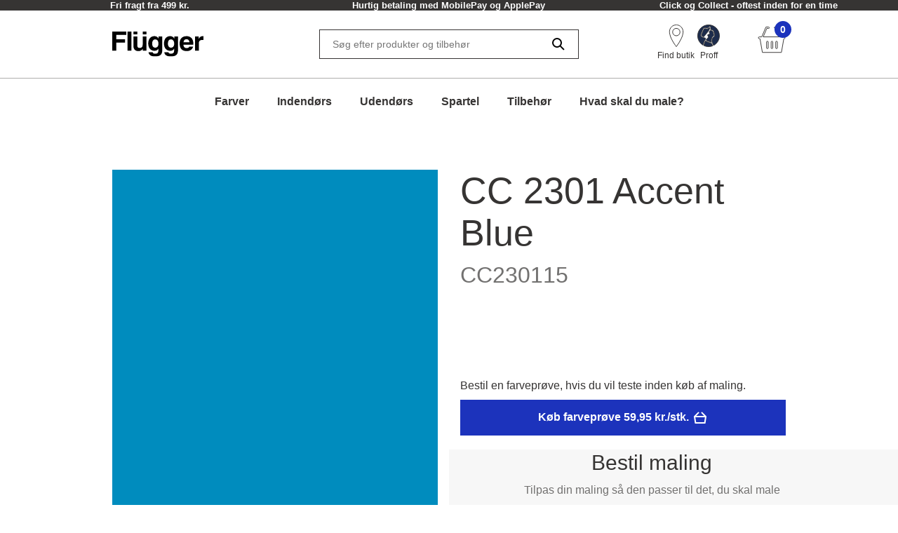

--- FILE ---
content_type: text/html; charset=utf-8
request_url: https://www.flugger.dk/cp-049375/
body_size: 48013
content:
<!doctype html>
<html data-n-head-ssr lang="da" data-n-head="%7B%22lang%22:%7B%22ssr%22:%22da%22%7D%7D">
  <head >
    <meta data-n-head="ssr" charset="utf-8"><meta data-n-head="ssr" name="viewport" content="width=device-width, initial-scale=1"><meta data-n-head="ssr" data-hid="description" name="description" content=""><meta data-n-head="ssr" data-hid="robots" name="robots" content="INDEX,FOLLOW"><meta data-n-head="ssr" data-hid="og:title" property="og:title" content="CC 2301 Accent Blue | CC230115 | Køb farven online på flugger.dk"><meta data-n-head="ssr" data-hid="og:description" property="og:description" content=""><meta data-n-head="ssr" data-hid="og:type" property="og:type" content="website"><meta data-n-head="ssr" data-hid="og:url" property="og:url" content="https://www.flugger.dk/farver/cc-2301-accent-blue-cc230115/cp-049375/"><meta data-n-head="ssr" data-hid="og:image" property="og:image" content="https://assets.flugger.dk/cms/media/lwwdsqpx/flugger_logo_cvi_2025_dk.svg"><meta data-n-head="ssr" data-hid="google-site-verification" name="google-site-verification" content="lWOH03XRIe9pBFniwrAiMGxaHxpY29ezhUk2vaDs9wA"><meta data-n-head="ssr" data-hid="p:domain_verify" name="p:domain_verify" content="2d9e924b6ef45c08a65293e3a2b90602"><title>CC 2301 Accent Blue | CC230115 | Køb farven online på flugger.dk</title><link data-n-head="ssr" rel="icon" type="image/x-icon" href="/flu-icon.png" preload="true"><link data-n-head="ssr" data-hid="canonical" rel="canonical" href="https://www.flugger.dk/farver/cc-2301-accent-blue-cc230115/cp-049375/"><script data-n-head="ssr" data-hid="gtm-consent" type="text/javascript">
          window.dataLayer = window.dataLayer || [];
          function gtag() {
            dataLayer.push(arguments);
          };
          gtag('consent', 'default', {
            'ad_storage': 'denied',
            'ad_user_data': 'denied',
            'ad_personalization': 'denied',
            'analytics_storage': 'denied',
            'functionality_storage': 'denied',
            'personalization_storage': 'denied',
            'security_storage': 'denied',
            'wait_for_update': 2500
          });
          gtag('set', 'ads_data_redaction', true);
        </script><script data-n-head="ssr" data-hid="webtrends-optimize" type="text/javascript">!function(){
          var src = "//c.webtrends-optimize.com/acs/accounts/a68fa8a5-67e3-47ad-8d6c-ff353e7663d6/js/wt.js";
          var timeout = 2000; // 2 seconds
          var css={add:function(c, id){if(c instanceof Array){c=c.join(' ')}var a=document.getElementsByTagName('head')[0],b=document.createElement('style');b.type='text/css';if(id){b.id=id;}if(b.styleSheet){b.styleSheet.cssText=c}else{b.appendChild(document.createTextNode(c))}a.appendChild(b)}, del:function(id){var el=document.getElementById(id); if(el){el.parentNode.removeChild(el)}}}; 
          var cssid = 'wt_tagHide'; 
          css.add('body { opacity: 0.000001 !important; }', cssid); 
          
          var sc = document.createElement('script');
          window.WT_ABORT = 0;
          sc.src = src;
          sc.onload = function(){ 
            window.WT_ABORT = -1; 
            css.del(cssid); 
          };
          sc.onerror = function(){
            window.WT_ABORT = 1;
            css.del(cssid); 
          };
          
          document.getElementsByTagName('head')[0].appendChild(sc);
          setTimeout(function(){
            if(window.WT_ABORT !== -1) window.WT_ABORT = 1; 
            css.del(cssid);
          }, timeout);
          }();
        </script><script data-n-head="ssr" data-hid="stape-gtm-script" type="text/javascript">!function(){"use strict"; function l(e){for(var t=e,r=0,n=document.cookie.split(";"); r<n.length; r++){var o=n[r].split("="); if(o[0].trim()===t)return o[1]}}function s(e){return localStorage.getItem(e)}function u(e){return window[e]}function A(e,t){e=document.querySelector(e); return t?null==e?void 0:e.getAttribute(t):null==e?void 0:e.textContent}var e=window,t=document,r="script",n="dataLayer",o="https://d.flugger.dk",a="https://load.d.flugger.dk",i="2kzjvsvmovh",c="6yv4xoko=ARJSKiI%2BWz4kJTdaQjgwTB5LXUNHVRIEVRADGBEUExhGHxw%3D",g="cookie",v="user_id",E="",d=!1; try{var d=!! g&&(m=navigator.userAgent,!! (m=new RegExp("Version/([0-9._]+)(.*Mobile)?. *Safari.*").exec(m)))&&16.4<=parseFloat(m[1]),f="stapeUserId"===g,I=d&&!f?function(e,t,r){void 0===t&&(t=""); var n={cookie:l,localStorage:s,jsVariable:u,cssSelector:A},t=Array.isArray(t)?t:[t]; if(e&&n[e])for(var o=n[e],a=0,i=t; a<i.length; a++){var c=i[a],c=r?o(c,r):o(c); if(c)return c}else console.warn("invalid uid source",e)}(g,v,E):void 0; d=d&&(!! I||f)}catch(e){console.error(e)}var m=e,g=(m[n]=m[n]||[],m[n].push({"gtm.start":(new Date).getTime(),event:"gtm.js"}),t.getElementsByTagName(r)[0]),v=I?" &bi="+encodeURIComponent(I):"",E=t.createElement(r),f=(d&&(i=8<i.length?i.replace(/([a-z]{8}$)/,"kp$1"):"kp"+i),!d&&a?a:o); E.async=!0,E.src=f+"/"+i+".js?" +c+v,null!=(e=g.parentNode)&&e.insertBefore(E,g)}();</script><script data-n-head="ssr" src="https://policy.app.cookieinformation.com/uc.js" id="CookieConsentElement" type="text/javascript" data-gcm-version="2.0" data-culture="DA" rel="preconnect"></script><script data-n-head="nuxt-jsonld" data-hid="nuxt-jsonld-f62" type="application/ld+json">{}</script><link rel="preload" href="/_nuxt/0d3774d.modern.js" as="script"><link rel="preload" href="/_nuxt/c143887.modern.js" as="script"><link rel="preload" href="/_nuxt/d134969.modern.js" as="script"><link rel="preload" href="/_nuxt/9f08885.modern.js" as="script"><link rel="preload" href="/_nuxt/20bacb0.modern.js" as="script"><link rel="preload" href="/_nuxt/22c9826.modern.js" as="script"><link rel="preload" href="/_nuxt/04906d0.modern.js" as="script"><link rel="preload" href="/_nuxt/c00bbb5.modern.js" as="script"><link rel="preload" href="/_nuxt/535f53c.modern.js" as="script"><style data-vue-ssr-id="ed77b084:0 0cebb421:0 fa816854:0 3f72cecc:0 2b202f7c:0 626ad463:0 7ce7297b:0 57fb26b9:0 dfe8e318:0 6cd72303:0 4dd78f46:0 b50e30b8:0 7c071bf7:0 dcd67dda:0 fb0c9e7a:0 9faa651e:0 758fff17:0 167171b2:0 12ea62a2:0 2ea57c36:0 5868edb3:0 1aa27a2f:0 a552c72e:0 269250d6:0 f9d5f564:0 1b82cde2:0 0cf49dc4:0">:root {
  --spacing-y-small: 12px;
  --spacing-x-small: 12px;
  --spacing-y-base: 13px;
  --spacing-x-base: 24px;
  --spacing-y-large: 17px;
  --spacing-x-large: 24px;
}
:root {
  /**
    * Colourings.
    */
  --body-bg: var(--flugger-white-100);
}
:root {
  /* Gutter. */
  --half-gutter-width: 16px;
  --sm-half-gutter-width: 16px;
  --md-half-gutter-width: 16px;
  --lg-half-gutter-width: 16px;
  --xl-half-gutter-width: 16px;

  /* Container sizes. */
  --container-max-width: 100%;
  --sm-container-max-width: 100%;
  --md-container-max-width: 960px;
  --lg-container-max-width: 1248px;
  --xl-container-max-width: 1552px;

  /* Container padding */
  --container-padding: 16px;
  --sm-container-padding: 16px;
  --md-container-padding: 0;
  --lg-container-padding: 0;
  --xl-container-padding: 0;

  /* Container fluid padding */
  --container-fluid-padding: 16px;
  --sm-container-fluid-padding: 16px;
  --md-container-fluid-padding: 16px;
  --lg-container-fluid-padding: 0;
  --xl-container-fluid-padding: 0;
}
:root {
  --transparent: #c4c4c4;

  /* Flügger black. */
  --flugger-black-100: #363433;
  --flugger-black-90: #4a4847;
  --flugger-black-80: #5e5d5c;
  --flugger-black-70: #727170;
  --flugger-black-60: #868585;
  --flugger-black-50: #9b9a99;
  --flugger-black-40: #afaead;
  --flugger-black-30: #c3c2c2;
  --flugger-black-20: #d7d6d6;
  --flugger-black-10: #ebebeb;
  --flugger-black-5: #f5f5f5;

  /* Flügger white. */
  --flugger-white-100: #fff;
  --flugger-white-90: #f7f7f7;
  --flugger-white-80: #f9f9f9;
  --flugger-white-70: #f0f0f0;
  --flugger-white-60: #fafafa;
  --flugger-white-50: #fbfbfb;
  --flugger-white-40: #fcfcfc;
  --flugger-white-30: #fdfdfd;
  --flugger-white-20: #fdfdfd;
  --flugger-white-10: #fefefe;
  --flugger-white-5: #fff;

  /* Flügger blue. */
  --flugger-blue-100: #1C33BC;
  --flugger-blue-95: #122568;
  --flugger-blue-90: #2a3b77;
  --flugger-blue-80: #415186;
  --flugger-blue-70: #596695;
  --flugger-blue-60: #717ca4;
  --flugger-blue-50: #8892b4;
  --flugger-blue-40: #a0a8c3;
  --flugger-blue-30: #b8bed2;
  --flugger-blue-20: #d0d3e1;
  --flugger-blue-10: #e7e9f0;
  --flugger-blue-5: #f3f4f8;

  /* Flügger green. */
  --flugger-green-100: #31c4a1;
  --flugger-green-90: #46caaa;
  --flugger-green-80: #5ad0b4;
  --flugger-green-70: #6fd6bd;
  --flugger-green-60: #83dcc7;
  --flugger-green-50: #98e1d0;
  --flugger-green-40: #ade7d9;
  --flugger-green-30: #c1ede3;
  --flugger-green-20: #d6f3ec;
  --flugger-green-10: #eaf9f6;
  --flugger-green-5: #f5fcfa;

  /* Flügger orange */
  --flugger-orange-100: #E67E22;

  /* Flügger gray */
  --flugger-gray-100: #4D4D4D;

  /* ui colors. */

  /* ui color white. */
  --ui-colour-white-100: #fff;
  --ui-colour-white-90: #fff;
  --ui-colour-white-80: #fff;
  --ui-colour-white-70: #fff;
  --ui-colour-white-60: #fff;
  --ui-colour-white-50: #fff;
  --ui-colour-white-40: #fff;
  --ui-colour-white-30: #fff;
  --ui-colour-white-20: #fff;
  --ui-colour-white-10: #fff;
  --ui-colour-white-05: #fff;

  /* ui color error. */
  --ui-colour-error-100: #d81c1a;
  --ui-colour-error-90: #dc3231;
  --ui-colour-error-80: #e04948;
  --ui-colour-error-70: #e4605f;
  --ui-colour-error-60: #e87776;
  --ui-colour-error-50: #ec8d8c;
  --ui-colour-error-40: #efa4a3;
  --ui-colour-error-30: #f3bbba;
  --ui-colour-error-20: #f7d2d1;
  --ui-colour-error-10: #fbe8e8;
  --ui-colour-error-5: #fdf4f4;

  /* ui color approved. */
  --ui-colour-approved-100: #008229;
  --ui-colour-approved-90: #1a8e3e;
  --ui-colour-approved-80: #339b54;
  --ui-colour-approved-70: #4ca769;
  --ui-colour-approved-60: #66b47f;
  --ui-colour-approved-50: #80c094;
  --ui-colour-approved-40: #99cda9;
  --ui-colour-approved-30: #b3dabf;
  --ui-colour-approved-20: #cce6d4;
  --ui-colour-approved-10: #e5f2ea;
  --ui-colour-approved-5: #f2f9f4;

  /* ui color black. */
  --ui-colour-black-100: #000;
  --ui-colour-black-90: #1a1a1a;
  --ui-colour-black-80: #333;
  --ui-colour-black-70: #4c4c4c;
  --ui-colour-black-60: #666;
  --ui-colour-black-50: #808080;
  --ui-colour-black-40: #999;
  --ui-colour-black-30: #b3b3b3;
  --ui-colour-black-20: #ccc;
  --ui-colour-black-10: #e5e5e5;
  --ui-colour-black-5: #f2f2f2;
}
:root {
  /*
   * Primary button colourings.
   */

  /* Default state. */
  --button-primary-color: var(--flugger-white-100);
  --button-primary-background: var(--flugger-blue-100);
  --button-primary-border: none;
  --button-primary-box-shadow: none;

  /* Hover state. */
  --button-primary-color-hover: var(--button-primary-color);
  --button-primary-background-hover: var(--button-primary-background);
  --button-primary-border-hover: none;
  --button-primary-box-shadow-hover: 0 3px 0 var(--flugger-blue-80);

  /* Active state. */
  --button-primary-color-active: var(--button-primary-color);
  --button-primary-background-active: var(--button-primary-background);
  --button-primary-border-active: none;
  --button-primary-box-shadow-active: 0 3px 0 var(--flugger-blue-80);

  /* Disabled state. */
  --button-primary-color-disabled: var(--flugger-black-80);
  --button-primary-background-disabled: var(--flugger-black-20);
  --button-primary-border-disabled: none;
  --button-primary-box-shadow-disabled: none;

  /*
   * Error button colourings.
   */

  /* Default state. */
  --button-error-color: var(--ui-colour-error-20);
  --button-error-background: var(--ui-colour-error-80);
  --button-error-border: none;
  --button-error-box-shadow: none;

  /* Hover state. */
  --button-error-color-hover: var(--ui-colour-error-20);
  --button-error-background-hover: var(--ui-colour-error-70);
  --button-error-border-hover: none;
  --button-error-box-shadow-hover: 0 3px 0 var(--ui-colour-error-80);

  /* Active state. */
  --button-error-color-active: var(--ui-colour-error-20);
  --button-error-background-active: var(--ui-colour-error-90);
  --button-error-border-active: none;
  --button-error-box-shadow-active: 0 3px 0 var(--ui-colour-error-80);

  /* Disabled state. */
  --button-error-color-disabled: var(--ui-colour-error-70);
  --button-error-background-disabled: var(--ui-colour-error-20);
  --button-error-border-disabled: none;
  --button-error-box-shadow-disabled: none;

  /*
   * Secondary button colourings.
   */

  /* Default state. */
  --button-secondary-color: #f7f7f7;
  --button-secondary-background: var(--flugger-blue-100);
  --button-secondary-border: none;
  --button-secondary-box-shadow: none;

  /* Hover state. */
  --button-secondary-color-hover: var(--button-secondary-color);
  --button-secondary-background-hover: var(--flugger-blue-80);
  --button-secondary-border-hover: none;
  --button-secondary-box-shadow-hover: 0 2px 0 var(--flugger-blue-100);

  /* Active state. */
  --button-secondary-color-active: var(--button-secondary-color);
  --button-secondary-background-active: var(--button-secondary-background);
  --button-secondary-border-active: none;
  --button-secondary-box-shadow-active: 0 2px 0 var(--flugger-blue-100);

  /* Disabled state. */
  --button-secondary-color-disabled: var(--flugger-black-70);
  --button-secondary-background-disabled: var(--flugger-black-30);
  --button-secondary-border-disabled: none;
  --button-secondary-box-shadow-disabled: none;

  /*
   * Secondary button ghost colourings.
   */

  /* Default state. */
  --button-secondary-ghost-color: var(--flugger-black-100);
  --button-secondary-ghost-background: transparent;
  --button-secondary-ghost-border: 1px solid var(--flugger-black-100);
  --button-secondary-ghost-box-shadow: none;

  /* Hover state. */
  --button-secondary-ghost-color-hover: var(--flugger-black-100);
  --button-secondary-ghost-background-hover: var(--button-secondary-ghost-background);
  --button-secondary-ghost-border-hover: 1px solid var(--flugger-black-100);
  --button-secondary-ghost-box-shadow-hover: none;

  /* Active state. */
  --button-secondary-ghost-color-active: var(--flugger-black-100);
  --button-secondary-ghost-background-active: var(--button-secondary-ghost-background);
  --button-secondary-ghost-border-active:1px solid var(--flugger-black-100);
  --button-secondary-ghost-box-shadow-active: none;

  /* Disabled state. */
  --button-secondary-ghost-color-disabled: var(--flugger-black-70);
  --button-secondary-ghost-background-disabled: var(--button-secondary-ghost-background);
  --button-secondary-ghost-border-disabled: 1px solid var(--flugger-black-30);
  --button-secondary-ghost-box-shadow-disabled: none;

  /*
   * Tertiary button colourings.
   */

  /* Default state. */
  --button-tertiary-color:var(--flugger-black-100);
  --button-tertiary-background: #f9f9f9;
  --button-tertiary-border: none;
  --button-tertiary-box-shadow: none;

  /* Hover state. */
  --button-tertiary-color-hover: var(--flugger-black-100);
  --button-tertiary-background-hover: var(--button-tertiary-background);
  --button-tertiary-border-hover: none;
  --button-tertiary-box-shadow-hover: 0 3px 0 var(--flugger-black-100);

  /* Active state. */
  --button-tertiary-color-active: var(--flugger-black-100);
  --button-tertiary-background-active: var(--button-tertiary-background);
  --button-tertiary-border-active: none;
  --button-tertiary-box-shadow-active: 0 3px 0 var(--flugger-black-100);

  /* Disabled state. */
  --button-tertiary-color-disabled: var(--flugger-black-80);
  --button-tertiary-background-disabled: var(--flugger-black-20);
  --button-tertiary-border-disabled: none;
  --button-tertiary-box-shadow-disabled: none;

  /*
   * Tertiary ghost button colourings.
   */

  /* Default state */
  --button-tertiary-ghost-color: var(--flugger-black-100);
  --button-tertiary-ghost-background: var(--flugger-white-100);
  --button-tertiary-ghost-border: 1px solid var(--flugger-black-100);
  --button-tertiary-ghost-box-shadow: none;

  /* Hover state. */
  --button-tertiary-ghost-color-hover: var(--flugger-white-100);
  --button-tertiary-ghost-background-hover: var(--flugger-black-100);
  --button-tertiary-ghost-border-hover: 1px solid var(--flugger-black-100);
  --button-tertiary-ghost-box-shadow-hover: none;

  /* Active state. */
  --button-tertiary-ghost-color-active: var(--flugger-white-100);
  --button-tertiary-ghost-background-active: var(--flugger-black-100);
  --button-tertiary-ghost-border-active:  1px solid var(--flugger-black-100);
  --button-tertiary-ghost-box-shadow-active: none;

  /* Disabled state. */
  --button-tertiary-ghost-color-disabled: var(--flugger-black-80);
  --button-tertiary-ghost-background-disabled: var(--flugger-blue-100);
  --button-tertiary-ghost-border-disabled: 1px solid var(--flugger-black-80);
  --button-tertiary-ghost-box-shadow-disabled: none;

  /*
   * General.
   */
  --button-border-radius: 0;
  --button-border-radius-small: 0;
  --button-font-size-small: 15px;
  --button-font-size-base: 16px;
  --button-font-size-large: 17px;
  --button-font-size-extra-large: 19px;
  --button-spacing-y-small:  var(--spacing-y-small);
  --button-spacing-x-small: var(--spacing-x-small);
  --button-spacing-y-base:  var(--spacing-y-base);
  --button-spacing-x-base: var(--spacing-x-base);
  --button-spacing-y-large:  var(--spacing-y-large);
  --button-spacing-x-large: var(--spacing-x-large);
  --button-font-weight: var(--font-weight-bold);
}
:root {
  /*
     * Primary badge colourings.
     */

  /* Default state. */
  --badge-primary-color: var(--flugger-white-100);
  --badge-primary-background: var(--flugger-blue-100);
  --badge-primary-border: none;
  --badge-primary-box-shadow: none;

  /*
     * Secondary badge colourings.
     */

  /* Default state. */
  --badge-secondary-color: #f7f7f7;
  --badge-secondary-background: var(--flugger-blue-100);
  --badge-secondary-border: none;
  --badge-secondary-box-shadow: none;

  /*
     * Tertiary badge colourings.
     */

  /* Default state. */
  --badge-tertiary-color:var(--flugger-blue-100);
  --badge-tertiary-background: #f9f9f9;
  --badge-tertiary-border: none;
  --badge-tertiary-box-shadow: none;

  /*
     * General.
     */
  --badge-border-radius: 0;
  --badge-font-size-base: 14px;
  --badge-spacing-y-base:  var(--spacing-y-base);
  --badge-spacing-x-base: var(--spacing-x-base);
  --badge-font-weight: var(--font-weight-bold);
}
:root {
  /**
  * Checkbox.
  */

  /* General. */
  --form-checkbox-width: 20px;

  /* Default state. */
  --form-checkbox-background-color: var(--ui-colour-white-100);
  --form-checkbox-border: 1px solid var(--flugger-black-100);
  --form-checkbox-background-icon: none;
  --form-checkbox-label-color: var(--flugger-black-100);

  /* Hover state. */
  --form-checkbox-background-color-hover: var(--ui-colour-white-100);
  --form-checkbox-border-hover: 1px solid var(--flugger-black-100);
  --form-checkbox-background-icon-hover: none;
  --form-checkbox-label-color-hover: var(--flugger-black-100);

  /* Pressed state. */
  --form-checkbox-background-color-pressed: var(--ui-colour-white-100);
  --form-checkbox-border-pressed: 1px solid var(--flugger-black-100);
  --form-checkbox-background-icon-pressed: url("data:image/svg+xml,%3csvg xmlns='http://www.w3.org/2000/svg' viewBox='0 0 20 20'%3e%3cpath fill='none' stroke='%238892b4' stroke-linecap='round' stroke-linejoin='round' stroke-width='3' d='M6 10l3 3l6-6'/%3e%3c/svg%3e");
  --form-checkbox-label-color-pressed: var(--flugger-black-100);

  /* Disabled state. */
  --form-checkbox-background-color-disabled: var(--ui-colour-white-100);
  --form-checkbox-border-disabled: 1px solid var(--flugger-black-70);
  --form-checkbox-background-icon-disabled: var(--flugger-black-100);
  --form-checkbox-label-color-disabled: var(--flugger-black-70);

  /* Checked state. */
  --form-checkbox-background-color-checked: var(--flugger-black-100);
  --form-checkbox-border-checked: 1px solid var(--flugger-black-100);
  --form-checkbox-background-icon-checked: url("data:image/svg+xml,%3csvg xmlns='http://www.w3.org/2000/svg' viewBox='0 0 20 20'%3e%3cpath fill='none' stroke='%23fff' stroke-linecap='round' stroke-linejoin='round' stroke-width='3' d='M6 10l3 3l6-6'/%3e%3c/svg%3e");
  --form-checkbox-label-color-checked: var(--flugger-black-100);

  /**
  * Radio.
  */

  /* General. */
  --form-radio-width: 20px;

  /* Default state. */
  --form-radio-background-color: var(--ui-colour-white-100);
  --form-radio-border: 1px solid var(--flugger-black-100);
  --form-radio-background-icon: none;
  --form-radio-label-color: var(--flugger-black-100);

  /* Hover state. */
  --form-radio-background-color-hover: var(--ui-colour-white-100);
  --form-radio-border-hover: 1px solid var(--flugger-black-100);
  --form-radio-background-icon-hover: none;
  --form-radio-label-color-hover: var(--flugger-black-100);

  /* Pressed state. */
  --form-radio-background-color-pressed: var(--ui-colour-white-100);
  --form-radio-border-pressed: 1px solid var(--flugger-blue-100);
  --form-radio-background-icon-pressed: url("data:image/svg+xml,%3csvg xmlns='http://www.w3.org/2000/svg' viewBox='-4 -4 8 8'%3e%3ccircle r='2' fill='%238892b4'/%3e%3c/svg%3e");
  --form-radio-label-color-pressed: var(--flugger-blue-100);

  /* Disabled state. */
  --form-radio-background-color-disabled: var(--ui-colour-white-100);
  --form-radio-border-disabled: 1px solid var(--flugger-black-70);
  --form-radio-background-icon-disabled: none;
  --form-radio-label-color-disabled: var(--flugger-black-70);

  /* Checked state. */
  --form-radio-background-color-checked: var(--ui-colour-white-100);
  --form-radio-border-checked: 1px solid var(--flugger-black-100);
  --form-radio-background-icon-checked: url("data:image/svg+xml,%3csvg xmlns='http://www.w3.org/2000/svg' viewBox='-4 -4 8 8'%3e%3ccircle r='2' fill='%23122568'/%3e%3c/svg%3e");
  --form-radio-label-color-checked: var(--flugger-black-100);

  /**
  * Select.
  */
  --form-select-border-radius: 0;

  /* Default state. */
  --form-select-color: var(--flugger-black-100);
  --form-select-placeholder-color: var(--flugger-black-100);
  --form-select-border: 1px solid var(--flugger-black-100);
  --form-select-background-color: var(--ui-colour-white-100);
  --form-select-box-shadow: none;

  /* Hover state. */
  --form-select-color-hover: var(--form-select-color);
  --form-select-border-hover: var(--form-select-border);
  --form-select-background-color-hover: var(--form-select-background-color);
  --form-select-box-shadow-hover: none;

  /* Focus state. */
  --form-select-color-focus: var(--form-select-color);
  --form-select-border-focus: var(--form-select-border);
  --form-select-background-color-focus: var(--form-select-background-color);
  --form-select-box-shadow-focus: 0 1px 1px rgba(0, 0, 0, 0.15), 0 1px 2px 1px rgba(0, 0, 0, 0.25);

  /* Disabled state. */
  --form-select-color-disabled: var(--flugger-black-70);
  --form-select-border-disabled: 1px solid var(--flugger-black-30);
  --form-select-background-color-disabled: var(--form-select-background-color);
  --form-select-box-shadow-disabled: none;

  /**
  * Dropdown select.
  */
  --form-dropdown-select-border-radius: 0;

  /* Default state. */
  --form-dropdown-select-color: var(--flugger-black-100);
  --form-dropdown-select-placeholder-color: var(--flugger-black-100);
  --form-dropdown-select-border: 1px solid var(--flugger-black-100);
  --form-dropdown-select-background-color: var(--ui-colour-white-100);
  --form-dropdown-select-box-shadow: none;

  /* Hover state. */
  --form-dropdown-select-color-hover: var(--flugger-blue-100);
  --form-dropdown-select-border-hover: 1px solid var(--flugger-black-100);
  --form-dropdown-select-background-color-hover: var(--form-dropdown-select-background-color);
  --form-dropdown-select-box-shadow-hover: none;

  /* Focus state. */
  --form-dropdown-select-color-focus: var(--flugger-blue-100);
  --form-dropdown-select-border-focus: 1px solid var(--flugger-blue-100);
  --form-dropdown-select-background-color-focus: var(--form-dropdown-select-background-color);
  --form-dropdown-select-box-shadow-focus: 0 1px 1px rgba(0, 0, 0, 0.15), 0 1px 2px 1px rgba(0, 0, 0, 0.25);

  /* Disabled state. */
  --form-dropdown-select-color-disabled: var(--flugger-black-70);
  --form-dropdown-select-border-disabled: 1px solid var(--flugger-black-30);
  --form-dropdown-select-background-color-disabled: var(--form-dropdown-select-background-color);
  --form-dropdown-select-box-shadow-disabled: none;

  /* Open state. */
  --form-dropdown-select-color-open: var(--flugger-black-100);
  --form-dropdown-select-border-open: 1px solid var(--flugger-black-100);
  --form-dropdown-select-background-color-open: var(--form-dropdown-select-background-color);
  --form-dropdown-select-box-shadow-open: none;

  /* Popup. */
  --form-dropdown-popup-border: var(--form-dropdown-select-border-open);
  --form-dropdown-popup-background: var(--ui-colour-white-100);
  --form-dropdown-popup-item-color: var(--flugger-black-100);
  --form-dropdown-popup-item-border: 1px solid var(--flugger-black-20);
  --form-dropdown-popup-item-color-hover: var(--flugger-blue-100);
  --form-dropdown-popup-item-color-focus: var(--flugger-blue-100);
  --form-dropdown-popup-item-color-active: var(--flugger-blue-100);


  /**
  * Input.
  */
  --form-input-border-radius: 0;

  /* Default state. */
  --form-input-color: var(--flugger-black-100);
  --form-input-placeholder-color: var(--flugger-black-100);
  --form-input-border: 1px solid var(--flugger-black-100);
  --form-input-background: var(--ui-colour-white-100);
  --form-input-box-shadow: none;

  /* Hover state. */
  --form-input-color-hover: var(--form-input-color);
  --form-input-border-hover: var(--form-input-border);
  --form-input-background-hover: var(--form-input-background);
  --form-input-box-shadow-hover: none;

  /* Focus state. */
  --form-input-color-focus: var(--form-input-color);
  --form-input-border-focus: var(--form-input-border);
  --form-input-background-focus: var(--form-input-background);
  --form-input-box-shadow-focus: 0 1px 1px rgba(0, 0, 0, 0.15), 0 1px 2px 1px rgba(0, 0, 0, 0.25);

  /* Disabled state. */
  --form-input-color-disabled: var(--flugger-black-70);
  --form-input-border-disabled: 1px solid var(--flugger-black-30);
  --form-input-background-disabled: var(--form-input-background);
  --form-input-box-shadow-disabled: none;

  /**
  * Feedback colourings.
  */
  --form-element-feedback-border-invalid: 1px solid var(--ui-colour-error-100);
  --form-element-feedback-border-valid: var(--form-input-border);
  --form-feedback-color-valid: var(--form-input-color);
  --form-feedback-color-invalid: var(--ui-colour-error-100);

  /**
  * Typography.
  */
  --form-label-distance-bottom: 8px;
  --form-label-font-weight: var(--font-weight-bold);
  --form-label-font-size: var(--font-size-small);
  --form-input-font-family: var(--font-family-base);
  --form-input-font-size-base: var(--font-size-base);
  --form-input-line-height-base: var(--line-height-base);

  /**
  * Sizings.
  */



  /**
* Quantity selector.
*/
  --quantity-selector-border-radius: 0;
  --quantity-selector-max-width: 138px;
  --quantity-selector-input-font-family: var(--font-family-base);
  --quantity-selector-input-font-size: var(--font-size-base);
  --quantity-selector-input-font-weight: var(--font-weight-bold);
  --quantity-selector-button-height: 48px;
  --quantity-selector-button-width: 30px;
  --quantity-selector-button-border-radius: 0;
  --quantity-selector-button-font-size: var(--font-size-large);
  --quantity-selector-button-font-weight: var(--font-weight-bold);

  /* Default state. */
  --quantity-selector-button-color: var(--flugger-black-100);
  --quantity-selector-button-background: var(--flugger-white-90);
  --quantity-selector-button-border: none;
  --quantity-selector-input-background: transparent;
  --quantity-selector-input-border: none;
  --quantity-selector-input-color: var(--flugger-black-100);

  /* Hover state. */
  --quantity-selector-button-color-hover: var(--quantity-selector-button-color);
  --quantity-selector-button-background-hover: var(--quantity-selector-button-background);
  --quantity-selector-button-border-hover: 1px solid var(--color-primary);

  /* Focus state. */
  --quantity-selector-button-color-focus: var(--quantity-selector-button-color);
  --quantity-selector-button-background-focus: var(--quantity-selector-button-background);
  --quantity-selector-button-border-focus: var(--quantity-selector-button-border-hover);
}
:root {
  /*
   * Colourings.
   */
  --link-color-default: var(--flugger-black-100);
  --link-color-hover: var(--link-color-default);
  --text-color: var(--flugger-black-100);
  --text-muted-color: var(--flugger-black-30);
  --headings-color: var(--flugger-black-100);

  /*
   * General.
   */
  --font-family-base: 'Helvetica', system-ui, -apple-system, 'Segoe UI', roboto, 'Helvetica Neue', arial, 'Noto Sans',
    'Liberation Sans', sans-serif, 'Apple Color Emoji', 'Segoe UI Emoji', 'Segoe UI Symbol', 'Noto Color Emoji';
  --line-height-small: 18px;
  --line-height-base: 24px;
  --line-height-medium: 26px;
  --line-height-large: 32px;
  --line-height-extra-large: 44px;
  --font-size-mini: 12px;
  --font-size-small: 14px;
  --font-size-base: 16px;
  --font-size-medium: 18px;
  --font-size-large: 20px;
  --font-size-extra-large: 32px;
  --font-weight-light: 300;
  --font-weight-base: 400;
  --font-weight-bold: 600;
  --headings-font-family: inherit;
  --headings-font-weight-light: 300;
  --headings-font-weight-base: 300;
  --headings-font-weight-bold: 400;

  /* h1 */
  --font-size-h1--xs: 30px;
  --font-size-h1--sm: 30px;
  --font-size-h1--md: 52px;
  --font-size-h1--lg: 52px;
  --line-height-h1--xs: 38px;
  --line-height-h1--sm: 38px;
  --line-height-h1--md: 60px;
  --line-height-h1--lg: 60px;

  /* h2 */
  --font-size-h2--xs: 24px;
  --font-size-h2--sm: 24px;
  --font-size-h2--md: 40px;
  --font-size-h2--lg: 40px;
  --line-height-h2--xs: 32px;
  --line-height-h2--sm: 32px;
  --line-height-h2--md: 48px;
  --line-height-h2--lg: 48px;

  /* h3 */
  --font-size-h3--xs: 20px;
  --font-size-h3--sm: 20px;
  --font-size-h3--md: 30px;
  --font-size-h3--lg: 30px;
  --line-height-h3--xs: 28px;
  --line-height-h3--sm: 28px;
  --line-height-h3--md: 38px;
  --line-height-h3--lg: 38px;

  /* h4 */
  --font-size-h4--xs: 16px;
  --font-size-h4--sm: 16px;
  --font-size-h4--md: 26px;
  --font-size-h4--lg: 26px;
  --line-height-h4--xs: 24px;
  --line-height-h4--sm: 24px;
  --line-height-h4--md: 32px;
  --line-height-h4--lg: 32px;

  /* h5 */
  --font-size-h5--xs: 16px;
  --font-size-h5--sm: 16px;
  --font-size-h5--md: 20px;
  --font-size-h5--lg: 20px;
  --line-height-h5--xs: 24px;
  --line-height-h5--sm: 24px;
  --line-height-h5--md: 24px;
  --line-height-h5--lg: 24px;

  /* h6 */
  --font-size-h6--xs: 16px;
  --font-size-h6--sm: 16px;
  --font-size-h6--md: 16px;
  --font-size-h6--lg: 16px;
  --line-height-h6--xs: 24px;
  --line-height-h6--sm: 24px;
  --line-height-h6--md: 24px;
  --line-height-h6--lg: 24px;
}
@font-face {
  font-weight: 300;
  font-family: 'Lato';
  font-style: normal;
  src: local("Lato"), local("Lato-Light"), url(/_nuxt/fonts/Lato-Light.2bcc211.ttf);
  font-display: swap;
}
@font-face {
  font-weight: 400;
  font-family: 'Lato';
  font-style: normal;
  src: local("Lato"), local("Lato-Regular"), url(/_nuxt/fonts/Lato-Regular.122dd68.ttf);
  font-display: swap;
}
@font-face {
  font-weight: 700;
  font-family: 'Lato';
  font-style: normal;
  src: local("Lato"), local("Lato-Bold"), url(/_nuxt/fonts/Lato-Bold.24b516c.ttf);
  font-display: swap;
}
/* base */
@keyframes dropdown {
  0% {
    transform: translateY(-100%);
  }

  100% {
    transform: translateY(0);
  }
}
@keyframes slideInFromBottom {
  0% {
    transform: translateY(100%);
  }

  100% {
    transform: translateY(0);
  }
}
@keyframes slideInFromRight {
  0% {
    transform: translateX(100%);
  }

  100% {
    transform: translateX(0%);
  }
}
@keyframes slideInFromLeft {
  0% {
    transform: translateX(-200%);
  }

  100% {
    transform: translateX(0%);
  }
}
@keyframes fadeIn {
  0% {
    opacity: 0;
  }

  100% {
    opacity: 1;
  }
}
@keyframes rotating {
  from {
    transform: rotate(0deg);
  }

  to {
    transform: rotate(360deg);
  }
}
.fade-enter-active,
.fade-leave-active {
  transition: opacity 0.2s ease-in-out;
}
.fade-enter,
.fade-leave-to {
  opacity: 0;
}
.spinning {
  animation: rotating 0.6s linear infinite;
}
*,
*::before,
*::after {
  box-sizing: border-box;
}
html {
  font-family: sans-serif;
  line-height: 1.15;
  -webkit-text-size-adjust: 100%;
  -webkit-tap-highlight-color: rgba(0, 0, 0, 0);
  -webkit-font-smoothing: antialiased; 
  -moz-osx-font-smoothing: grayscale;
}
article,
aside,
figcaption,
figure,
footer,
header,
hgroup,
main,
nav,
section {
  display: block;
}
body {
  margin: 0;
  background-color: #fff;
  background-color: var(--body-bg);
}
[tabindex="-1"]:focus:not(:focus-visible) {
  /* stylelint-disable-next-line declaration-no-important */
  outline: 0 !important;
}
hr:not([size]) {
  height: 1px;
}
hr {
  margin: 1rem 0;
  color: inherit;
  background-color: currentColor;
  border: 0;
  opacity: 0.25;
}
img {
  vertical-align: middle;
  border-style: none;
}
svg {
  overflow: hidden;
  vertical-align: middle;
}
[hidden] {
  /* stylelint-disable-next-line declaration-no-important */
  display: none !important;
}
/*
// Css flexbox grid
*/
/* Containers and rows */
.grid-section {
  margin-bottom: 50px;
  margin-bottom: var(--flexbox-grid-section-margin, 50px);
}
.container {
  box-sizing: border-box;
  width: 100%;
  max-width: 1200px;
  max-width: var(--flexbox-grid-container-width, 1200px);
  margin-right: auto;
  margin-left: auto;
  padding-right: 20px;
  padding-right: var(--flexbox-grid-container-spacing--mobile, 20px);
  padding-left: 20px;
  padding-left: var(--flexbox-grid-container-spacing--mobile, 20px);
}
@media (min-width: 1024px) {
.container {
    padding-right: 40px;
    padding-right: var(--flexbox-grid-container-spacing, 40px);
    padding-left: 40px;
    padding-left: var(--flexbox-grid-container-spacing, 40px)
}
  }
.container--fluid {
    max-width: 100%;
  }
.row {
  display: flex;
  flex-direction: row;
  flex-grow: 0;
  flex-shrink: 1;
  flex-wrap: wrap;
  box-sizing: border-box;
  margin-right: -15px;
  margin-right: var(--flexbox-grid-half-gutter-compensation, -15px);
  margin-left: -15px;
  margin-left: var(--flexbox-grid-half-gutter-compensation, -15px);
}
.row--reverse {
    flex-direction: row-reverse;
  }
/* Columns - size specifics */
.col-xs {
  flex-basis: 0;
  flex-grow: 1;
  max-width: 100%;
  padding-right: 15px;
  padding-right: var(--flexbox-grid-half-gutter-width, 15px);
  padding-left: 15px;
  padding-left: var(--flexbox-grid-half-gutter-width, 15px);
}
.col-xs--nogrow {
    flex-basis: auto;
    flex-grow: 0;
  }
.col-xs-1 {
    flex: 0 0 auto;
    flex-basis: calc(1 / 12 * 100%);
    box-sizing: border-box;
    max-width: calc(1 / 12 * 100%);
    padding-right: 15px;
    padding-right: var(--flexbox-grid-half-gutter-width, 15px);
    padding-left: 15px;
    padding-left: var(--flexbox-grid-half-gutter-width, 15px);
  }
.col-xs-offset-1 {
    margin-left: calc(1 / 12 * 100%);
  }
.col-xs-2 {
    flex: 0 0 auto;
    flex-basis: calc(2 / 12 * 100%);
    box-sizing: border-box;
    max-width: calc(2 / 12 * 100%);
    padding-right: 15px;
    padding-right: var(--flexbox-grid-half-gutter-width, 15px);
    padding-left: 15px;
    padding-left: var(--flexbox-grid-half-gutter-width, 15px);
  }
.col-xs-offset-2 {
    margin-left: calc(2 / 12 * 100%);
  }
.col-xs-3 {
    flex: 0 0 auto;
    flex-basis: calc(3 / 12 * 100%);
    box-sizing: border-box;
    max-width: calc(3 / 12 * 100%);
    padding-right: 15px;
    padding-right: var(--flexbox-grid-half-gutter-width, 15px);
    padding-left: 15px;
    padding-left: var(--flexbox-grid-half-gutter-width, 15px);
  }
.col-xs-offset-3 {
    margin-left: calc(3 / 12 * 100%);
  }
.col-xs-4 {
    flex: 0 0 auto;
    flex-basis: calc(4 / 12 * 100%);
    box-sizing: border-box;
    max-width: calc(4 / 12 * 100%);
    padding-right: 15px;
    padding-right: var(--flexbox-grid-half-gutter-width, 15px);
    padding-left: 15px;
    padding-left: var(--flexbox-grid-half-gutter-width, 15px);
  }
.col-xs-offset-4 {
    margin-left: calc(4 / 12 * 100%);
  }
.col-xs-5 {
    flex: 0 0 auto;
    flex-basis: calc(5 / 12 * 100%);
    box-sizing: border-box;
    max-width: calc(5 / 12 * 100%);
    padding-right: 15px;
    padding-right: var(--flexbox-grid-half-gutter-width, 15px);
    padding-left: 15px;
    padding-left: var(--flexbox-grid-half-gutter-width, 15px);
  }
.col-xs-offset-5 {
    margin-left: calc(5 / 12 * 100%);
  }
.col-xs-6 {
    flex: 0 0 auto;
    flex-basis: calc(6 / 12 * 100%);
    box-sizing: border-box;
    max-width: calc(6 / 12 * 100%);
    padding-right: 15px;
    padding-right: var(--flexbox-grid-half-gutter-width, 15px);
    padding-left: 15px;
    padding-left: var(--flexbox-grid-half-gutter-width, 15px);
  }
.col-xs-offset-6 {
    margin-left: calc(6 / 12 * 100%);
  }
.col-xs-7 {
    flex: 0 0 auto;
    flex-basis: calc(7 / 12 * 100%);
    box-sizing: border-box;
    max-width: calc(7 / 12 * 100%);
    padding-right: 15px;
    padding-right: var(--flexbox-grid-half-gutter-width, 15px);
    padding-left: 15px;
    padding-left: var(--flexbox-grid-half-gutter-width, 15px);
  }
.col-xs-offset-7 {
    margin-left: calc(7 / 12 * 100%);
  }
.col-xs-8 {
    flex: 0 0 auto;
    flex-basis: calc(8 / 12 * 100%);
    box-sizing: border-box;
    max-width: calc(8 / 12 * 100%);
    padding-right: 15px;
    padding-right: var(--flexbox-grid-half-gutter-width, 15px);
    padding-left: 15px;
    padding-left: var(--flexbox-grid-half-gutter-width, 15px);
  }
.col-xs-offset-8 {
    margin-left: calc(8 / 12 * 100%);
  }
.col-xs-9 {
    flex: 0 0 auto;
    flex-basis: calc(9 / 12 * 100%);
    box-sizing: border-box;
    max-width: calc(9 / 12 * 100%);
    padding-right: 15px;
    padding-right: var(--flexbox-grid-half-gutter-width, 15px);
    padding-left: 15px;
    padding-left: var(--flexbox-grid-half-gutter-width, 15px);
  }
.col-xs-offset-9 {
    margin-left: calc(9 / 12 * 100%);
  }
.col-xs-10 {
    flex: 0 0 auto;
    flex-basis: calc(10 / 12 * 100%);
    box-sizing: border-box;
    max-width: calc(10 / 12 * 100%);
    padding-right: 15px;
    padding-right: var(--flexbox-grid-half-gutter-width, 15px);
    padding-left: 15px;
    padding-left: var(--flexbox-grid-half-gutter-width, 15px);
  }
.col-xs-offset-10 {
    margin-left: calc(10 / 12 * 100%);
  }
.col-xs-11 {
    flex: 0 0 auto;
    flex-basis: calc(11 / 12 * 100%);
    box-sizing: border-box;
    max-width: calc(11 / 12 * 100%);
    padding-right: 15px;
    padding-right: var(--flexbox-grid-half-gutter-width, 15px);
    padding-left: 15px;
    padding-left: var(--flexbox-grid-half-gutter-width, 15px);
  }
.col-xs-offset-11 {
    margin-left: calc(11 / 12 * 100%);
  }
.col-xs-12 {
    flex: 0 0 auto;
    flex-basis: calc(12 / 12 * 100%);
    box-sizing: border-box;
    max-width: calc(12 / 12 * 100%);
    padding-right: 15px;
    padding-right: var(--flexbox-grid-half-gutter-width, 15px);
    padding-left: 15px;
    padding-left: var(--flexbox-grid-half-gutter-width, 15px);
  }
.col-xs-offset-12 {
    margin-left: calc(12 / 12 * 100%);
  }
@media (min-width: 576px) {
    .col-ms {
      flex-basis: 0;
      flex-grow: 1;
      max-width: 100%;
      padding-right: 15px;
      padding-right: var(--flexbox-grid-half-gutter-width, 15px);
      padding-left: 15px;
      padding-left: var(--flexbox-grid-half-gutter-width, 15px);
    }

      .col-ms--nogrow {
        flex-basis: auto;
        flex-grow: 0;
      }
      .col-ms-1 {
        flex: 0 0 auto;
        flex-basis: calc(1 / 12 * 100%);
        box-sizing: border-box;
        max-width: calc(1 / 12 * 100%);
        padding-right: 15px;
        padding-right: var(--flexbox-grid-half-gutter-width, 15px);
        padding-left: 15px;
        padding-left: var(--flexbox-grid-half-gutter-width, 15px);
      }

      .col-ms-offset-1 {
        margin-left: calc(1 / 12 * 100%);
      }
      .col-ms-2 {
        flex: 0 0 auto;
        flex-basis: calc(2 / 12 * 100%);
        box-sizing: border-box;
        max-width: calc(2 / 12 * 100%);
        padding-right: 15px;
        padding-right: var(--flexbox-grid-half-gutter-width, 15px);
        padding-left: 15px;
        padding-left: var(--flexbox-grid-half-gutter-width, 15px);
      }

      .col-ms-offset-2 {
        margin-left: calc(2 / 12 * 100%);
      }
      .col-ms-3 {
        flex: 0 0 auto;
        flex-basis: calc(3 / 12 * 100%);
        box-sizing: border-box;
        max-width: calc(3 / 12 * 100%);
        padding-right: 15px;
        padding-right: var(--flexbox-grid-half-gutter-width, 15px);
        padding-left: 15px;
        padding-left: var(--flexbox-grid-half-gutter-width, 15px);
      }

      .col-ms-offset-3 {
        margin-left: calc(3 / 12 * 100%);
      }
      .col-ms-4 {
        flex: 0 0 auto;
        flex-basis: calc(4 / 12 * 100%);
        box-sizing: border-box;
        max-width: calc(4 / 12 * 100%);
        padding-right: 15px;
        padding-right: var(--flexbox-grid-half-gutter-width, 15px);
        padding-left: 15px;
        padding-left: var(--flexbox-grid-half-gutter-width, 15px);
      }

      .col-ms-offset-4 {
        margin-left: calc(4 / 12 * 100%);
      }
      .col-ms-5 {
        flex: 0 0 auto;
        flex-basis: calc(5 / 12 * 100%);
        box-sizing: border-box;
        max-width: calc(5 / 12 * 100%);
        padding-right: 15px;
        padding-right: var(--flexbox-grid-half-gutter-width, 15px);
        padding-left: 15px;
        padding-left: var(--flexbox-grid-half-gutter-width, 15px);
      }

      .col-ms-offset-5 {
        margin-left: calc(5 / 12 * 100%);
      }
      .col-ms-6 {
        flex: 0 0 auto;
        flex-basis: calc(6 / 12 * 100%);
        box-sizing: border-box;
        max-width: calc(6 / 12 * 100%);
        padding-right: 15px;
        padding-right: var(--flexbox-grid-half-gutter-width, 15px);
        padding-left: 15px;
        padding-left: var(--flexbox-grid-half-gutter-width, 15px);
      }

      .col-ms-offset-6 {
        margin-left: calc(6 / 12 * 100%);
      }
      .col-ms-7 {
        flex: 0 0 auto;
        flex-basis: calc(7 / 12 * 100%);
        box-sizing: border-box;
        max-width: calc(7 / 12 * 100%);
        padding-right: 15px;
        padding-right: var(--flexbox-grid-half-gutter-width, 15px);
        padding-left: 15px;
        padding-left: var(--flexbox-grid-half-gutter-width, 15px);
      }

      .col-ms-offset-7 {
        margin-left: calc(7 / 12 * 100%);
      }
      .col-ms-8 {
        flex: 0 0 auto;
        flex-basis: calc(8 / 12 * 100%);
        box-sizing: border-box;
        max-width: calc(8 / 12 * 100%);
        padding-right: 15px;
        padding-right: var(--flexbox-grid-half-gutter-width, 15px);
        padding-left: 15px;
        padding-left: var(--flexbox-grid-half-gutter-width, 15px);
      }

      .col-ms-offset-8 {
        margin-left: calc(8 / 12 * 100%);
      }
      .col-ms-9 {
        flex: 0 0 auto;
        flex-basis: calc(9 / 12 * 100%);
        box-sizing: border-box;
        max-width: calc(9 / 12 * 100%);
        padding-right: 15px;
        padding-right: var(--flexbox-grid-half-gutter-width, 15px);
        padding-left: 15px;
        padding-left: var(--flexbox-grid-half-gutter-width, 15px);
      }

      .col-ms-offset-9 {
        margin-left: calc(9 / 12 * 100%);
      }
      .col-ms-10 {
        flex: 0 0 auto;
        flex-basis: calc(10 / 12 * 100%);
        box-sizing: border-box;
        max-width: calc(10 / 12 * 100%);
        padding-right: 15px;
        padding-right: var(--flexbox-grid-half-gutter-width, 15px);
        padding-left: 15px;
        padding-left: var(--flexbox-grid-half-gutter-width, 15px);
      }

      .col-ms-offset-10 {
        margin-left: calc(10 / 12 * 100%);
      }
      .col-ms-11 {
        flex: 0 0 auto;
        flex-basis: calc(11 / 12 * 100%);
        box-sizing: border-box;
        max-width: calc(11 / 12 * 100%);
        padding-right: 15px;
        padding-right: var(--flexbox-grid-half-gutter-width, 15px);
        padding-left: 15px;
        padding-left: var(--flexbox-grid-half-gutter-width, 15px);
      }

      .col-ms-offset-11 {
        margin-left: calc(11 / 12 * 100%);
      }
      .col-ms-12 {
        flex: 0 0 auto;
        flex-basis: calc(12 / 12 * 100%);
        box-sizing: border-box;
        max-width: calc(12 / 12 * 100%);
        padding-right: 15px;
        padding-right: var(--flexbox-grid-half-gutter-width, 15px);
        padding-left: 15px;
        padding-left: var(--flexbox-grid-half-gutter-width, 15px);
      }

      .col-ms-offset-12 {
        margin-left: calc(12 / 12 * 100%);
      }
  }
@media (min-width: 768px) {
    .col-sm {
      flex-basis: 0;
      flex-grow: 1;
      max-width: 100%;
      padding-right: 15px;
      padding-right: var(--flexbox-grid-half-gutter-width, 15px);
      padding-left: 15px;
      padding-left: var(--flexbox-grid-half-gutter-width, 15px);
    }

      .col-sm--nogrow {
        flex-basis: auto;
        flex-grow: 0;
      }
      .col-sm-1 {
        flex: 0 0 auto;
        flex-basis: calc(1 / 12 * 100%);
        box-sizing: border-box;
        max-width: calc(1 / 12 * 100%);
        padding-right: 15px;
        padding-right: var(--flexbox-grid-half-gutter-width, 15px);
        padding-left: 15px;
        padding-left: var(--flexbox-grid-half-gutter-width, 15px);
      }

      .col-sm-offset-1 {
        margin-left: calc(1 / 12 * 100%);
      }
      .col-sm-2 {
        flex: 0 0 auto;
        flex-basis: calc(2 / 12 * 100%);
        box-sizing: border-box;
        max-width: calc(2 / 12 * 100%);
        padding-right: 15px;
        padding-right: var(--flexbox-grid-half-gutter-width, 15px);
        padding-left: 15px;
        padding-left: var(--flexbox-grid-half-gutter-width, 15px);
      }

      .col-sm-offset-2 {
        margin-left: calc(2 / 12 * 100%);
      }
      .col-sm-3 {
        flex: 0 0 auto;
        flex-basis: calc(3 / 12 * 100%);
        box-sizing: border-box;
        max-width: calc(3 / 12 * 100%);
        padding-right: 15px;
        padding-right: var(--flexbox-grid-half-gutter-width, 15px);
        padding-left: 15px;
        padding-left: var(--flexbox-grid-half-gutter-width, 15px);
      }

      .col-sm-offset-3 {
        margin-left: calc(3 / 12 * 100%);
      }
      .col-sm-4 {
        flex: 0 0 auto;
        flex-basis: calc(4 / 12 * 100%);
        box-sizing: border-box;
        max-width: calc(4 / 12 * 100%);
        padding-right: 15px;
        padding-right: var(--flexbox-grid-half-gutter-width, 15px);
        padding-left: 15px;
        padding-left: var(--flexbox-grid-half-gutter-width, 15px);
      }

      .col-sm-offset-4 {
        margin-left: calc(4 / 12 * 100%);
      }
      .col-sm-5 {
        flex: 0 0 auto;
        flex-basis: calc(5 / 12 * 100%);
        box-sizing: border-box;
        max-width: calc(5 / 12 * 100%);
        padding-right: 15px;
        padding-right: var(--flexbox-grid-half-gutter-width, 15px);
        padding-left: 15px;
        padding-left: var(--flexbox-grid-half-gutter-width, 15px);
      }

      .col-sm-offset-5 {
        margin-left: calc(5 / 12 * 100%);
      }
      .col-sm-6 {
        flex: 0 0 auto;
        flex-basis: calc(6 / 12 * 100%);
        box-sizing: border-box;
        max-width: calc(6 / 12 * 100%);
        padding-right: 15px;
        padding-right: var(--flexbox-grid-half-gutter-width, 15px);
        padding-left: 15px;
        padding-left: var(--flexbox-grid-half-gutter-width, 15px);
      }

      .col-sm-offset-6 {
        margin-left: calc(6 / 12 * 100%);
      }
      .col-sm-7 {
        flex: 0 0 auto;
        flex-basis: calc(7 / 12 * 100%);
        box-sizing: border-box;
        max-width: calc(7 / 12 * 100%);
        padding-right: 15px;
        padding-right: var(--flexbox-grid-half-gutter-width, 15px);
        padding-left: 15px;
        padding-left: var(--flexbox-grid-half-gutter-width, 15px);
      }

      .col-sm-offset-7 {
        margin-left: calc(7 / 12 * 100%);
      }
      .col-sm-8 {
        flex: 0 0 auto;
        flex-basis: calc(8 / 12 * 100%);
        box-sizing: border-box;
        max-width: calc(8 / 12 * 100%);
        padding-right: 15px;
        padding-right: var(--flexbox-grid-half-gutter-width, 15px);
        padding-left: 15px;
        padding-left: var(--flexbox-grid-half-gutter-width, 15px);
      }

      .col-sm-offset-8 {
        margin-left: calc(8 / 12 * 100%);
      }
      .col-sm-9 {
        flex: 0 0 auto;
        flex-basis: calc(9 / 12 * 100%);
        box-sizing: border-box;
        max-width: calc(9 / 12 * 100%);
        padding-right: 15px;
        padding-right: var(--flexbox-grid-half-gutter-width, 15px);
        padding-left: 15px;
        padding-left: var(--flexbox-grid-half-gutter-width, 15px);
      }

      .col-sm-offset-9 {
        margin-left: calc(9 / 12 * 100%);
      }
      .col-sm-10 {
        flex: 0 0 auto;
        flex-basis: calc(10 / 12 * 100%);
        box-sizing: border-box;
        max-width: calc(10 / 12 * 100%);
        padding-right: 15px;
        padding-right: var(--flexbox-grid-half-gutter-width, 15px);
        padding-left: 15px;
        padding-left: var(--flexbox-grid-half-gutter-width, 15px);
      }

      .col-sm-offset-10 {
        margin-left: calc(10 / 12 * 100%);
      }
      .col-sm-11 {
        flex: 0 0 auto;
        flex-basis: calc(11 / 12 * 100%);
        box-sizing: border-box;
        max-width: calc(11 / 12 * 100%);
        padding-right: 15px;
        padding-right: var(--flexbox-grid-half-gutter-width, 15px);
        padding-left: 15px;
        padding-left: var(--flexbox-grid-half-gutter-width, 15px);
      }

      .col-sm-offset-11 {
        margin-left: calc(11 / 12 * 100%);
      }
      .col-sm-12 {
        flex: 0 0 auto;
        flex-basis: calc(12 / 12 * 100%);
        box-sizing: border-box;
        max-width: calc(12 / 12 * 100%);
        padding-right: 15px;
        padding-right: var(--flexbox-grid-half-gutter-width, 15px);
        padding-left: 15px;
        padding-left: var(--flexbox-grid-half-gutter-width, 15px);
      }

      .col-sm-offset-12 {
        margin-left: calc(12 / 12 * 100%);
      }
  }
@media (min-width: 1024px) {
    .col-md {
      flex-basis: 0;
      flex-grow: 1;
      max-width: 100%;
      padding-right: 15px;
      padding-right: var(--flexbox-grid-half-gutter-width, 15px);
      padding-left: 15px;
      padding-left: var(--flexbox-grid-half-gutter-width, 15px);
    }

      .col-md--nogrow {
        flex-basis: auto;
        flex-grow: 0;
      }
      .col-md-1 {
        flex: 0 0 auto;
        flex-basis: calc(1 / 12 * 100%);
        box-sizing: border-box;
        max-width: calc(1 / 12 * 100%);
        padding-right: 15px;
        padding-right: var(--flexbox-grid-half-gutter-width, 15px);
        padding-left: 15px;
        padding-left: var(--flexbox-grid-half-gutter-width, 15px);
      }

      .col-md-offset-1 {
        margin-left: calc(1 / 12 * 100%);
      }
      .col-md-2 {
        flex: 0 0 auto;
        flex-basis: calc(2 / 12 * 100%);
        box-sizing: border-box;
        max-width: calc(2 / 12 * 100%);
        padding-right: 15px;
        padding-right: var(--flexbox-grid-half-gutter-width, 15px);
        padding-left: 15px;
        padding-left: var(--flexbox-grid-half-gutter-width, 15px);
      }

      .col-md-offset-2 {
        margin-left: calc(2 / 12 * 100%);
      }
      .col-md-3 {
        flex: 0 0 auto;
        flex-basis: calc(3 / 12 * 100%);
        box-sizing: border-box;
        max-width: calc(3 / 12 * 100%);
        padding-right: 15px;
        padding-right: var(--flexbox-grid-half-gutter-width, 15px);
        padding-left: 15px;
        padding-left: var(--flexbox-grid-half-gutter-width, 15px);
      }

      .col-md-offset-3 {
        margin-left: calc(3 / 12 * 100%);
      }
      .col-md-4 {
        flex: 0 0 auto;
        flex-basis: calc(4 / 12 * 100%);
        box-sizing: border-box;
        max-width: calc(4 / 12 * 100%);
        padding-right: 15px;
        padding-right: var(--flexbox-grid-half-gutter-width, 15px);
        padding-left: 15px;
        padding-left: var(--flexbox-grid-half-gutter-width, 15px);
      }

      .col-md-offset-4 {
        margin-left: calc(4 / 12 * 100%);
      }
      .col-md-5 {
        flex: 0 0 auto;
        flex-basis: calc(5 / 12 * 100%);
        box-sizing: border-box;
        max-width: calc(5 / 12 * 100%);
        padding-right: 15px;
        padding-right: var(--flexbox-grid-half-gutter-width, 15px);
        padding-left: 15px;
        padding-left: var(--flexbox-grid-half-gutter-width, 15px);
      }

      .col-md-offset-5 {
        margin-left: calc(5 / 12 * 100%);
      }
      .col-md-6 {
        flex: 0 0 auto;
        flex-basis: calc(6 / 12 * 100%);
        box-sizing: border-box;
        max-width: calc(6 / 12 * 100%);
        padding-right: 15px;
        padding-right: var(--flexbox-grid-half-gutter-width, 15px);
        padding-left: 15px;
        padding-left: var(--flexbox-grid-half-gutter-width, 15px);
      }

      .col-md-offset-6 {
        margin-left: calc(6 / 12 * 100%);
      }
      .col-md-7 {
        flex: 0 0 auto;
        flex-basis: calc(7 / 12 * 100%);
        box-sizing: border-box;
        max-width: calc(7 / 12 * 100%);
        padding-right: 15px;
        padding-right: var(--flexbox-grid-half-gutter-width, 15px);
        padding-left: 15px;
        padding-left: var(--flexbox-grid-half-gutter-width, 15px);
      }

      .col-md-offset-7 {
        margin-left: calc(7 / 12 * 100%);
      }
      .col-md-8 {
        flex: 0 0 auto;
        flex-basis: calc(8 / 12 * 100%);
        box-sizing: border-box;
        max-width: calc(8 / 12 * 100%);
        padding-right: 15px;
        padding-right: var(--flexbox-grid-half-gutter-width, 15px);
        padding-left: 15px;
        padding-left: var(--flexbox-grid-half-gutter-width, 15px);
      }

      .col-md-offset-8 {
        margin-left: calc(8 / 12 * 100%);
      }
      .col-md-9 {
        flex: 0 0 auto;
        flex-basis: calc(9 / 12 * 100%);
        box-sizing: border-box;
        max-width: calc(9 / 12 * 100%);
        padding-right: 15px;
        padding-right: var(--flexbox-grid-half-gutter-width, 15px);
        padding-left: 15px;
        padding-left: var(--flexbox-grid-half-gutter-width, 15px);
      }

      .col-md-offset-9 {
        margin-left: calc(9 / 12 * 100%);
      }
      .col-md-10 {
        flex: 0 0 auto;
        flex-basis: calc(10 / 12 * 100%);
        box-sizing: border-box;
        max-width: calc(10 / 12 * 100%);
        padding-right: 15px;
        padding-right: var(--flexbox-grid-half-gutter-width, 15px);
        padding-left: 15px;
        padding-left: var(--flexbox-grid-half-gutter-width, 15px);
      }

      .col-md-offset-10 {
        margin-left: calc(10 / 12 * 100%);
      }
      .col-md-11 {
        flex: 0 0 auto;
        flex-basis: calc(11 / 12 * 100%);
        box-sizing: border-box;
        max-width: calc(11 / 12 * 100%);
        padding-right: 15px;
        padding-right: var(--flexbox-grid-half-gutter-width, 15px);
        padding-left: 15px;
        padding-left: var(--flexbox-grid-half-gutter-width, 15px);
      }

      .col-md-offset-11 {
        margin-left: calc(11 / 12 * 100%);
      }
      .col-md-12 {
        flex: 0 0 auto;
        flex-basis: calc(12 / 12 * 100%);
        box-sizing: border-box;
        max-width: calc(12 / 12 * 100%);
        padding-right: 15px;
        padding-right: var(--flexbox-grid-half-gutter-width, 15px);
        padding-left: 15px;
        padding-left: var(--flexbox-grid-half-gutter-width, 15px);
      }

      .col-md-offset-12 {
        margin-left: calc(12 / 12 * 100%);
      }
  }
@media (min-width: 1440px) {
    .col-lg {
      flex-basis: 0;
      flex-grow: 1;
      max-width: 100%;
      padding-right: 15px;
      padding-right: var(--flexbox-grid-half-gutter-width, 15px);
      padding-left: 15px;
      padding-left: var(--flexbox-grid-half-gutter-width, 15px);
    }

      .col-lg--nogrow {
        flex-basis: auto;
        flex-grow: 0;
      }
      .col-lg-1 {
        flex: 0 0 auto;
        flex-basis: calc(1 / 12 * 100%);
        box-sizing: border-box;
        max-width: calc(1 / 12 * 100%);
        padding-right: 15px;
        padding-right: var(--flexbox-grid-half-gutter-width, 15px);
        padding-left: 15px;
        padding-left: var(--flexbox-grid-half-gutter-width, 15px);
      }

      .col-lg-offset-1 {
        margin-left: calc(1 / 12 * 100%);
      }
      .col-lg-2 {
        flex: 0 0 auto;
        flex-basis: calc(2 / 12 * 100%);
        box-sizing: border-box;
        max-width: calc(2 / 12 * 100%);
        padding-right: 15px;
        padding-right: var(--flexbox-grid-half-gutter-width, 15px);
        padding-left: 15px;
        padding-left: var(--flexbox-grid-half-gutter-width, 15px);
      }

      .col-lg-offset-2 {
        margin-left: calc(2 / 12 * 100%);
      }
      .col-lg-3 {
        flex: 0 0 auto;
        flex-basis: calc(3 / 12 * 100%);
        box-sizing: border-box;
        max-width: calc(3 / 12 * 100%);
        padding-right: 15px;
        padding-right: var(--flexbox-grid-half-gutter-width, 15px);
        padding-left: 15px;
        padding-left: var(--flexbox-grid-half-gutter-width, 15px);
      }

      .col-lg-offset-3 {
        margin-left: calc(3 / 12 * 100%);
      }
      .col-lg-4 {
        flex: 0 0 auto;
        flex-basis: calc(4 / 12 * 100%);
        box-sizing: border-box;
        max-width: calc(4 / 12 * 100%);
        padding-right: 15px;
        padding-right: var(--flexbox-grid-half-gutter-width, 15px);
        padding-left: 15px;
        padding-left: var(--flexbox-grid-half-gutter-width, 15px);
      }

      .col-lg-offset-4 {
        margin-left: calc(4 / 12 * 100%);
      }
      .col-lg-5 {
        flex: 0 0 auto;
        flex-basis: calc(5 / 12 * 100%);
        box-sizing: border-box;
        max-width: calc(5 / 12 * 100%);
        padding-right: 15px;
        padding-right: var(--flexbox-grid-half-gutter-width, 15px);
        padding-left: 15px;
        padding-left: var(--flexbox-grid-half-gutter-width, 15px);
      }

      .col-lg-offset-5 {
        margin-left: calc(5 / 12 * 100%);
      }
      .col-lg-6 {
        flex: 0 0 auto;
        flex-basis: calc(6 / 12 * 100%);
        box-sizing: border-box;
        max-width: calc(6 / 12 * 100%);
        padding-right: 15px;
        padding-right: var(--flexbox-grid-half-gutter-width, 15px);
        padding-left: 15px;
        padding-left: var(--flexbox-grid-half-gutter-width, 15px);
      }

      .col-lg-offset-6 {
        margin-left: calc(6 / 12 * 100%);
      }
      .col-lg-7 {
        flex: 0 0 auto;
        flex-basis: calc(7 / 12 * 100%);
        box-sizing: border-box;
        max-width: calc(7 / 12 * 100%);
        padding-right: 15px;
        padding-right: var(--flexbox-grid-half-gutter-width, 15px);
        padding-left: 15px;
        padding-left: var(--flexbox-grid-half-gutter-width, 15px);
      }

      .col-lg-offset-7 {
        margin-left: calc(7 / 12 * 100%);
      }
      .col-lg-8 {
        flex: 0 0 auto;
        flex-basis: calc(8 / 12 * 100%);
        box-sizing: border-box;
        max-width: calc(8 / 12 * 100%);
        padding-right: 15px;
        padding-right: var(--flexbox-grid-half-gutter-width, 15px);
        padding-left: 15px;
        padding-left: var(--flexbox-grid-half-gutter-width, 15px);
      }

      .col-lg-offset-8 {
        margin-left: calc(8 / 12 * 100%);
      }
      .col-lg-9 {
        flex: 0 0 auto;
        flex-basis: calc(9 / 12 * 100%);
        box-sizing: border-box;
        max-width: calc(9 / 12 * 100%);
        padding-right: 15px;
        padding-right: var(--flexbox-grid-half-gutter-width, 15px);
        padding-left: 15px;
        padding-left: var(--flexbox-grid-half-gutter-width, 15px);
      }

      .col-lg-offset-9 {
        margin-left: calc(9 / 12 * 100%);
      }
      .col-lg-10 {
        flex: 0 0 auto;
        flex-basis: calc(10 / 12 * 100%);
        box-sizing: border-box;
        max-width: calc(10 / 12 * 100%);
        padding-right: 15px;
        padding-right: var(--flexbox-grid-half-gutter-width, 15px);
        padding-left: 15px;
        padding-left: var(--flexbox-grid-half-gutter-width, 15px);
      }

      .col-lg-offset-10 {
        margin-left: calc(10 / 12 * 100%);
      }
      .col-lg-11 {
        flex: 0 0 auto;
        flex-basis: calc(11 / 12 * 100%);
        box-sizing: border-box;
        max-width: calc(11 / 12 * 100%);
        padding-right: 15px;
        padding-right: var(--flexbox-grid-half-gutter-width, 15px);
        padding-left: 15px;
        padding-left: var(--flexbox-grid-half-gutter-width, 15px);
      }

      .col-lg-offset-11 {
        margin-left: calc(11 / 12 * 100%);
      }
      .col-lg-12 {
        flex: 0 0 auto;
        flex-basis: calc(12 / 12 * 100%);
        box-sizing: border-box;
        max-width: calc(12 / 12 * 100%);
        padding-right: 15px;
        padding-right: var(--flexbox-grid-half-gutter-width, 15px);
        padding-left: 15px;
        padding-left: var(--flexbox-grid-half-gutter-width, 15px);
      }

      .col-lg-offset-12 {
        margin-left: calc(12 / 12 * 100%);
      }
  }
@media (min-width: 1602px) {
    .col-xl {
      flex-basis: 0;
      flex-grow: 1;
      max-width: 100%;
      padding-right: 15px;
      padding-right: var(--flexbox-grid-half-gutter-width, 15px);
      padding-left: 15px;
      padding-left: var(--flexbox-grid-half-gutter-width, 15px);
    }

      .col-xl--nogrow {
        flex-basis: auto;
        flex-grow: 0;
      }
      .col-xl-1 {
        flex: 0 0 auto;
        flex-basis: calc(1 / 12 * 100%);
        box-sizing: border-box;
        max-width: calc(1 / 12 * 100%);
        padding-right: 15px;
        padding-right: var(--flexbox-grid-half-gutter-width, 15px);
        padding-left: 15px;
        padding-left: var(--flexbox-grid-half-gutter-width, 15px);
      }

      .col-xl-offset-1 {
        margin-left: calc(1 / 12 * 100%);
      }
      .col-xl-2 {
        flex: 0 0 auto;
        flex-basis: calc(2 / 12 * 100%);
        box-sizing: border-box;
        max-width: calc(2 / 12 * 100%);
        padding-right: 15px;
        padding-right: var(--flexbox-grid-half-gutter-width, 15px);
        padding-left: 15px;
        padding-left: var(--flexbox-grid-half-gutter-width, 15px);
      }

      .col-xl-offset-2 {
        margin-left: calc(2 / 12 * 100%);
      }
      .col-xl-3 {
        flex: 0 0 auto;
        flex-basis: calc(3 / 12 * 100%);
        box-sizing: border-box;
        max-width: calc(3 / 12 * 100%);
        padding-right: 15px;
        padding-right: var(--flexbox-grid-half-gutter-width, 15px);
        padding-left: 15px;
        padding-left: var(--flexbox-grid-half-gutter-width, 15px);
      }

      .col-xl-offset-3 {
        margin-left: calc(3 / 12 * 100%);
      }
      .col-xl-4 {
        flex: 0 0 auto;
        flex-basis: calc(4 / 12 * 100%);
        box-sizing: border-box;
        max-width: calc(4 / 12 * 100%);
        padding-right: 15px;
        padding-right: var(--flexbox-grid-half-gutter-width, 15px);
        padding-left: 15px;
        padding-left: var(--flexbox-grid-half-gutter-width, 15px);
      }

      .col-xl-offset-4 {
        margin-left: calc(4 / 12 * 100%);
      }
      .col-xl-5 {
        flex: 0 0 auto;
        flex-basis: calc(5 / 12 * 100%);
        box-sizing: border-box;
        max-width: calc(5 / 12 * 100%);
        padding-right: 15px;
        padding-right: var(--flexbox-grid-half-gutter-width, 15px);
        padding-left: 15px;
        padding-left: var(--flexbox-grid-half-gutter-width, 15px);
      }

      .col-xl-offset-5 {
        margin-left: calc(5 / 12 * 100%);
      }
      .col-xl-6 {
        flex: 0 0 auto;
        flex-basis: calc(6 / 12 * 100%);
        box-sizing: border-box;
        max-width: calc(6 / 12 * 100%);
        padding-right: 15px;
        padding-right: var(--flexbox-grid-half-gutter-width, 15px);
        padding-left: 15px;
        padding-left: var(--flexbox-grid-half-gutter-width, 15px);
      }

      .col-xl-offset-6 {
        margin-left: calc(6 / 12 * 100%);
      }
      .col-xl-7 {
        flex: 0 0 auto;
        flex-basis: calc(7 / 12 * 100%);
        box-sizing: border-box;
        max-width: calc(7 / 12 * 100%);
        padding-right: 15px;
        padding-right: var(--flexbox-grid-half-gutter-width, 15px);
        padding-left: 15px;
        padding-left: var(--flexbox-grid-half-gutter-width, 15px);
      }

      .col-xl-offset-7 {
        margin-left: calc(7 / 12 * 100%);
      }
      .col-xl-8 {
        flex: 0 0 auto;
        flex-basis: calc(8 / 12 * 100%);
        box-sizing: border-box;
        max-width: calc(8 / 12 * 100%);
        padding-right: 15px;
        padding-right: var(--flexbox-grid-half-gutter-width, 15px);
        padding-left: 15px;
        padding-left: var(--flexbox-grid-half-gutter-width, 15px);
      }

      .col-xl-offset-8 {
        margin-left: calc(8 / 12 * 100%);
      }
      .col-xl-9 {
        flex: 0 0 auto;
        flex-basis: calc(9 / 12 * 100%);
        box-sizing: border-box;
        max-width: calc(9 / 12 * 100%);
        padding-right: 15px;
        padding-right: var(--flexbox-grid-half-gutter-width, 15px);
        padding-left: 15px;
        padding-left: var(--flexbox-grid-half-gutter-width, 15px);
      }

      .col-xl-offset-9 {
        margin-left: calc(9 / 12 * 100%);
      }
      .col-xl-10 {
        flex: 0 0 auto;
        flex-basis: calc(10 / 12 * 100%);
        box-sizing: border-box;
        max-width: calc(10 / 12 * 100%);
        padding-right: 15px;
        padding-right: var(--flexbox-grid-half-gutter-width, 15px);
        padding-left: 15px;
        padding-left: var(--flexbox-grid-half-gutter-width, 15px);
      }

      .col-xl-offset-10 {
        margin-left: calc(10 / 12 * 100%);
      }
      .col-xl-11 {
        flex: 0 0 auto;
        flex-basis: calc(11 / 12 * 100%);
        box-sizing: border-box;
        max-width: calc(11 / 12 * 100%);
        padding-right: 15px;
        padding-right: var(--flexbox-grid-half-gutter-width, 15px);
        padding-left: 15px;
        padding-left: var(--flexbox-grid-half-gutter-width, 15px);
      }

      .col-xl-offset-11 {
        margin-left: calc(11 / 12 * 100%);
      }
      .col-xl-12 {
        flex: 0 0 auto;
        flex-basis: calc(12 / 12 * 100%);
        box-sizing: border-box;
        max-width: calc(12 / 12 * 100%);
        padding-right: 15px;
        padding-right: var(--flexbox-grid-half-gutter-width, 15px);
        padding-left: 15px;
        padding-left: var(--flexbox-grid-half-gutter-width, 15px);
      }

      .col-xl-offset-12 {
        margin-left: calc(12 / 12 * 100%);
      }
  }
body {
  --flexbox-grid-half-gutter-width: var(--half-gutter-width);
  --flexbox-grid-half-gutter-compensation: calc(var(--half-gutter-width) * -1);
  --flexbox-grid-container-spacing: var(--container-padding);
  --flexbox-grid-container-spacing--mobile: var(--container-padding);
  --flexbox-grid-container-width: var(--container-max-width);
}
@media (min-width: 768px) {
body {
    --flexbox-grid-half-gutter-width: var(--sm-half-gutter-width);
    --flexbox-grid-half-gutter-compensation: calc(var(--sm-half-gutter-width) * -1);
    --flexbox-grid-container-spacing: var(--sm-container-padding);
    --flexbox-grid-container-spacing--mobile: var(--sm-container-padding);
    --flexbox-grid-container-width: var(--sm-container-max-width)
}
  }
@media (min-width: 1024px) {
body {
    --flexbox-grid-half-gutter-width: var(--md-half-gutter-width);
    --flexbox-grid-half-gutter-compensation: calc(var(--md-half-gutter-width) * -1);
    --flexbox-grid-container-spacing: var(--md-container-padding);
    --flexbox-grid-container-spacing--mobile: var(--md-container-padding);
    --flexbox-grid-container-width: var(--md-container-max-width)
}
  }
@media (min-width: 1440px) {
body {
    --flexbox-grid-half-gutter-width: var(--lg-half-gutter-width);
    --flexbox-grid-half-gutter-compensation: calc(var(--lg-half-gutter-width) * -1);
    --flexbox-grid-container-spacing: var(--lg-container-padding);
    --flexbox-grid-container-spacing--mobile: var(--lg-container-padding);
    --flexbox-grid-container-width: var(--lg-container-max-width)
}
  }
@media (min-width: 1602px) {
body {
    --flexbox-grid-half-gutter-width: var(--xl-half-gutter-width);
    --flexbox-grid-half-gutter-compensation: calc(var(--xl-half-gutter-width) * -1);
    --flexbox-grid-container-spacing: var(--xl-container-padding);
    --flexbox-grid-container-spacing--mobile: var(--xl-container-padding);
    --flexbox-grid-container-width: var(--xl-container-max-width)
}
  }
.container-fluid {
  box-sizing: border-box;
  width: 100%;
  max-width: 100%;
  margin-inline: auto;
  padding-inline: 16px;
  padding-inline: var(--container-fluid-padding);
}
@media (min-width: 768px) {
.container-fluid {
    padding-inline: 16px;
    padding-inline: var(--sm-container-fluid-padding)
}
  }
@media (min-width: 1024px) {
.container-fluid {
    padding-inline: 16px;
    padding-inline: var(--md-container-fluid-padding)
}
  }
@media (min-width: 1440px) {
.container-fluid {
    padding-inline: 0;
    padding-inline: var(--lg-container-fluid-padding)
}
  }
@media (min-width: 1602px) {
.container-fluid {
    padding-inline: 0;
    padding-inline: var(--xl-container-fluid-padding)
}
  }
body {
  color: #363433;
  color: var(--text-color);
  font-weight: 400;
  font-weight: var(--font-weight-base);
  font-size: 16px;
  font-size: var(--font-size-base);
  font-family: 'Helvetica', system-ui, -apple-system, 'Segoe UI', roboto, 'Helvetica Neue', arial, 'Noto Sans',
    'Liberation Sans', sans-serif, 'Apple Color Emoji', 'Segoe UI Emoji', 'Segoe UI Symbol', 'Noto Color Emoji';
  font-family: var(--font-family-base);
  line-height: 24px;
  line-height: var(--line-height-base);
  text-align: left;
}
.small,
small {
  font-size: 14px;
  font-size: var(--font-size-small);
  line-height: 18px;
  line-height: var(--line-height-small);
}
.large {
  font-size: 20px;
  font-size: var(--font-size-large);
  line-height: 32px;
  line-height: var(--line-height-large);
}
s,
.text-muted {
  color: #c3c2c2;
  color: var(--text-muted-color);
}
b,
strong,
.strong {
  font-weight: 600;
  font-weight: var(--font-weight-bold);
}
/* Headings. */
h1,
.h1,
h2,
.h2,
h3,
.h3,
h4,
.h4,
h5,
.h5,
h6,
.h6 {
  margin-top: 0;
  margin-bottom: 8px;
  color: #363433;
  color: var(--headings-color);
  font-weight: 300;
  font-weight: var(--headings-font-weight-base);
  font-family: inherit;
  font-family: var(--headings-font-family);
}
h1 b,
  h1 strong,
  h1.strong,
  h1 .strong,
  .h1 b,
  .h1 strong,
  .h1.strong,
  .h1 .strong,
  h2 b,
  h2 strong,
  h2.strong,
  h2 .strong,
  .h2 b,
  .h2 strong,
  .h2.strong,
  .h2 .strong,
  h3 b,
  h3 strong,
  h3.strong,
  h3 .strong,
  .h3 b,
  .h3 strong,
  .h3.strong,
  .h3 .strong,
  h4 b,
  h4 strong,
  h4.strong,
  h4 .strong,
  .h4 b,
  .h4 strong,
  .h4.strong,
  .h4 .strong,
  h5 b,
  h5 strong,
  h5.strong,
  h5 .strong,
  .h5 b,
  .h5 strong,
  .h5.strong,
  .h5 .strong,
  h6 b,
  h6 strong,
  h6.strong,
  h6 .strong,
  .h6 b,
  .h6 strong,
  .h6.strong,
  .h6 .strong {
    font-weight: 600;
    font-weight: var(--font-weight-bold);
  }
.h1,
.h2,
.h3,
.h4,
.h5,
.h6 {
  display: block;
}
h1,
.h1 {
  font-weight: 400;
  font-weight: var(--headings-font-weight-bold);
  font-size: 30px;
  font-size: var(--font-size-h1--xs);
  line-height: 38px;
  line-height: var(--line-height-h1--xs);
}
h1.h1--large-on-mobile, .h1.h1--large-on-mobile {
    font-weight: 300;
    font-weight: var(--headings-font-weight-base);
    font-size: 46px;
    line-height: 52px;
  }
@media (min-width: 768px) {
  h1.h1--large-on-mobile, .h1.h1--large-on-mobile {
    font-weight: 300;
    font-weight: var(--headings-font-weight-base);
    font-size: 46px;
    line-height: 52px;
  }
}
@media (min-width: 1024px) {
  h1.h1--large-on-mobile, .h1.h1--large-on-mobile {
    font-weight: 300;
    font-weight: var(--headings-font-weight-base);
    font-size: 52px;
    font-size: var(--font-size-h1--md);
    line-height: 60px;
    line-height: var(--line-height-h1--md);
  }
}
@media (min-width: 1440px) {
  h1.h1--large-on-mobile, .h1.h1--large-on-mobile {
    font-weight: 300;
    font-weight: var(--headings-font-weight-base);
    font-size: 52px;
    font-size: var(--font-size-h1--lg);
    line-height: 60px;
    line-height: var(--line-height-h1--lg);
  }
}
h2,
.h2 {
  font-weight: 400;
  font-weight: var(--headings-font-weight-bold);
  font-size: 24px;
  font-size: var(--font-size-h2--xs);
  line-height: 32px;
  line-height: var(--line-height-h2--xs);
}
h3,
.h3 {
  font-weight: 400;
  font-weight: var(--headings-font-weight-bold);
  font-size: 20px;
  font-size: var(--font-size-h3--xs);
  line-height: 28px;
  line-height: var(--line-height-h3--xs);
}
h4,
.h4 {
  font-weight: 400;
  font-weight: var(--headings-font-weight-bold);
  font-size: 16px;
  font-size: var(--font-size-h4--xs);
  line-height: 24px;
  line-height: var(--line-height-h4--xs);
}
h5,
.h5 {
  font-weight: 400;
  font-weight: var(--headings-font-weight-bold);
  font-size: 16px;
  font-size: var(--font-size-h5--xs);
  line-height: 24px;
  line-height: var(--line-height-h5--xs);
}
h6,
.h6 {
  font-weight: 400;
  font-weight: var(--headings-font-weight-bold);
  font-size: 16px;
  font-size: var(--font-size-h6--xs);
  line-height: 24px;
  line-height: var(--line-height-h6--xs);
}
/* Links. */
a {
  color: #363433;
  color: var(--link-color-default);
  text-decoration: underline;
  background-color: transparent;
  box-shadow: none;
}
a:hover,
  a:active {
    color: #363433;
    color: var(--link-color-hover);
  }
/* Paragraph. */
p {
  margin-top: 0;
  margin-bottom: 8px;
}
p:last-child {
    margin-bottom: 0;
  }
.layout {
  display: flex;
  flex-direction: column;
  min-height: 100vh;
}
.layout__header {
  flex-shrink: 0;
}
.layout__content {
  display: flex;
  flex-direction: column;
  flex-grow: 1;
}
.layout__footer {
  flex-shrink: 0;
}
.form-label {
  margin-bottom: 8px;
  margin-bottom: var(--form-label-distance-bottom);
  font-weight: 600;
  font-weight: var(--form-label-font-weight);
  font-size: 14px;
  font-size: var(--form-label-font-size);
}
.form-input {
  display: block;
  width: 100%;
  padding: 13px 24px;
  padding: var(--spacing-y-base) var(--spacing-x-base);
  color: #363433;
  color: var(--form-input-color);
  font-size: 16px;
  font-size: var(--form-input-font-size-base);
  font-family: 'Helvetica', system-ui, -apple-system, 'Segoe UI', roboto, 'Helvetica Neue', arial, 'Noto Sans',
    'Liberation Sans', sans-serif, 'Apple Color Emoji', 'Segoe UI Emoji', 'Segoe UI Symbol', 'Noto Color Emoji';
  font-family: var(--form-input-font-family);
  line-height: 24px;
  line-height: var(--form-input-line-height-base);
  background: #fff;
  background: var(--form-input-background);
  background-clip: padding-box;
  border: 1px solid #363433;
  border: var(--form-input-border);
  border-radius: 0;
  border-radius: var(--form-input-border-radius);
  transition: border 0.2s ease-in-out, box-shadow 0.2s ease-in-out;
  appearance: none;
}
/* Fix appearance for date inputs in Safari */
.form-input.hover,
  .form-input:hover {
    color: #363433;
    color: var(--form-input-color-hover);
    background: #fff;
    background: var(--form-input-background-hover);
    border: 1px solid #363433;
    border: var(--form-input-border-hover);
    box-shadow: none;
    box-shadow: var(--form-input-box-shadow-hover);
  }
.form-input.focus,
  .form-input:focus {
    color: #363433;
    color: var(--form-input-color-focus);
    background: #fff;
    background: var(--form-input-background-focus);
    border: 1px solid #363433;
    border: var(--form-input-border-focus);
    outline: 0;
    box-shadow: 0 1px 1px rgba(0, 0, 0, 0.15), 0 1px 2px 1px rgba(0, 0, 0, 0.25);
    box-shadow: var(--form-input-box-shadow-focus);
  }
.form-input.disabled,
  .form-input:disabled,
  .form-input[readonly] {
    color: #727170;
    color: var(--form-input-color-disabled);
    background: #fff;
    background: var(--form-input-background-disabled);
    border: 1px solid #c3c2c2;
    border: var(--form-input-border-disabled);
    box-shadow: none;
    box-shadow: var(--form-input-box-shadow-disabled);
    opacity: 1;
  }
/* Unstyle the caret on `<select>`s in IE10+. */
.form-input::-ms-expand {
    background-color: transparent;
    border: 0;
  }
/* Remove select outline from select box in FF */
.form-input:-moz-focusring {
    color: transparent;
    text-shadow: 0 0 0 #363433;
    text-shadow: 0 0 0 var(--form-input-color);
  }
/* Placeholder */
.form-input::placeholder {
    color: #363433;
    color: var(--form-input-placeholder-color);
    opacity: 1;
  }
textarea.form-input {
  height: auto;
}
.form-input-container {
  position: relative;
}
.form-input-container:has(.validation-icon) input {
      padding-right: 50px;
    }
.validation-icon {
  position: absolute;
  right: 16px;
  top: 50%;
  transform: translateY(-50%);
}
.form-select {
  display: block;
  width: 100%;
  padding: 13px 24px;
  padding: var(--spacing-y-base) var(--spacing-x-base);
  color: #363433;
  color: var(--form-select-color);
  font-size: 16px;
  font-size: var(--form-input-font-size-base);
  font-family: 'Helvetica', system-ui, -apple-system, 'Segoe UI', roboto, 'Helvetica Neue', arial, 'Noto Sans',
    'Liberation Sans', sans-serif, 'Apple Color Emoji', 'Segoe UI Emoji', 'Segoe UI Symbol', 'Noto Color Emoji';
  font-family: var(--form-input-font-family);
  line-height: 24px;
  line-height: var(--form-input-line-height-base);
  background-color: #fff;
  background-color: var(--form-select-background-color);
  background-image: url("data:image/svg+xml,%3csvg xmlns='http://www.w3.org/2000/svg' viewBox='0 0 16 16'%3e%3cpath fill='none' stroke='%23363433' stroke-linecap='round' stroke-linejoin='round' stroke-width='2' d='M2 5l6 6 6-6'/%3e%3c/svg%3e");
  background-repeat: no-repeat;
  background-position: right 24px center;
  background-position: right var(--spacing-x-base) center;
  background-size: 16px 12px;
  border: 1px solid #363433;
  border: var(--form-select-border);
  border-radius: 0;
  border-radius: var(--form-select-border-radius);
  transition: border 0.2s ease-in-out, box-shadow 0.2s ease-in-out;
  appearance: none;
}
.form-select.hover,
  .form-select:hover {
    color: #363433;
    color: var(--form-select-color-hover);
    background-color: #fff;
    background-color: var(--form-select-background-color-hover);
    border: 1px solid #363433;
    border: var(--form-select-border-hover);
    box-shadow: none;
    box-shadow: var(--form-select-box-shadow-hover);
  }
.form-select.focus,
  .form-select:focus {
    color: #363433;
    color: var(--form-select-color-focus);
    background-color: #fff;
    background-color: var(--form-select-background-color-focus);
    border: 1px solid #363433;
    border: var(--form-select-border-focus);
    outline: 0;
    box-shadow: 0 1px 1px rgba(0, 0, 0, 0.15), 0 1px 2px 1px rgba(0, 0, 0, 0.25);
    box-shadow: var(--form-select-box-shadow-focus);
  }
.form-select[multiple],
  .form-select[size]:not([size="1"]) {
    padding-right: 24px;
    padding-right: var(--spacing-x-base);
    background-image: none;
  }
.form-select:disabled {
    color: #727170;
    color: var(--form-select-color-disabled);
    background-color: #fff;
    background-color: var(--form-select-background-color-disabled);
    border: 1px solid #c3c2c2;
    border: var(--form-select-border-disabled);
    box-shadow: none;
    box-shadow: var(--form-select-box-shadow-disabled);
  }
/* Remove outline from select box in FF. */
.form-select:-moz-focusring {
    color: transparent;
    text-shadow: 0 0 0 #363433;
    text-shadow: 0 0 0 var(--form-select-color);
  }
.dropdown-select {
  position: relative;
}
.dropdown-select .form-label {
    cursor: default;
  }
.dropdown-select-toggle {
  position: relative;
}
.dropdown-select-toggle-button {
  display: block;
  width: 100%;
  padding: 13px 24px;
  padding: var(--spacing-y-base) var(--spacing-x-base);
  color: #363433;
  color: var(--form-dropdown-select-color);
  font-size: 16px;
  font-size: var(--form-input-font-size-base);
  font-family: 'Helvetica', system-ui, -apple-system, 'Segoe UI', roboto, 'Helvetica Neue', arial, 'Noto Sans',
    'Liberation Sans', sans-serif, 'Apple Color Emoji', 'Segoe UI Emoji', 'Segoe UI Symbol', 'Noto Color Emoji';
  font-family: var(--form-input-font-family);
  line-height: 24px;
  line-height: var(--form-input-line-height-base);
  text-align: left;
  background-color: #fff;
  background-color: var(--form-dropdown-select-background-color);
  background-repeat: no-repeat;
  background-position: right 24px center;
  background-position: right var(--spacing-x-base) center;
  background-size: 16px 12px;
  border: 1px solid #363433;
  border: var(--form-dropdown-select-border);
  border-radius: 0;
  border-radius: var(--form-dropdown-select-border-radius);
  cursor: pointer;
  transition: box-shadow 0.2s ease-in-out;
  appearance: none;
}
.dropdown-select-toggle-button.hover,
  .dropdown-select-toggle-button:hover {
    color: #1C33BC;
    color: var(--form-dropdown-select-color-hover);
    background-color: #fff;
    background-color: var(--form-dropdown-select-background-color-hover);
    border: 1px solid #363433;
    border: var(--form-dropdown-select-border-hover);
    box-shadow: none;
    box-shadow: var(--form-dropdown-select-box-shadow-hover);
  }
.dropdown-select-toggle-button.focus,
  .dropdown-select-toggle-button:focus {
    color: #363433;
    color: var(--form-select-color-focus);
    background-color: #fff;
    background-color: var(--form-select-background-color-focus);
    border: 1px solid #363433;
    border: var(--form-select-border-focus);
    outline: 0;
    box-shadow: 0 1px 1px rgba(0, 0, 0, 0.15), 0 1px 2px 1px rgba(0, 0, 0, 0.25);
    box-shadow: var(--form-select-box-shadow-focus);
  }
.dropdown-select-toggle-button.disabled {
    color: #727170;
    color: var(--form-dropdown-select-color-disabled);
    background-color: #fff;
    background-color: var(--form-dropdown-select-background-color-disabled);
    border: 1px solid #c3c2c2;
    border: var(--form-dropdown-select-border-disabled);
    box-shadow: none;
    box-shadow: var(--form-dropdown-select-box-shadow-disabled);
  }
.dropdown-select--open .dropdown-select-toggle-button {
    color: #363433;
    color: var(--form-dropdown-select-color-open);
    background-color: #fff;
    background-color: var(--form-dropdown-select-background-color-open);
    border: 1px solid #363433;
    border: var(--form-dropdown-select-border-open);
    border-bottom-color: transparent;
    border-bottom-right-radius: 0;
    border-bottom-left-radius: 0;
    box-shadow: none;
    box-shadow: var(--form-dropdown-select-box-shadow-open);
  }
.dropdown-select-toggle-reset-button {
  position: absolute;
  top: 50%;
  right: 24px;
  right: var(--spacing-x-base);
  z-index: 10;
  display: flex;
  align-items: center;
  justify-content: center;
  width: 30px;
  height: 30px;
  margin: -15px 0 0 0;
  padding: 0;
  background-color: transparent;
  border: 0;
  box-shadow: none;
  cursor: pointer;
}
.dropdown-select-toggle-reset-button,
  .dropdown-select-toggle-reset-button:focus {
    box-shadow: none;
  }
.dropdown-select-toggle-reset-button .icon, .dropdown-select-toggle-reset-button:focus .icon {
      color: #363433;
      color: var(--form-dropdown-select-color);
    }
.dropdown-select--open .dropdown-select-toggle-reset-button {
    display: none;
  }
.dropdown-select-popup {
  position: absolute;
  top: 100%;
  right: 0;
  left: 0;
  z-index: 30;
  display: none;
  max-height: 300px;
  margin: 0;
  padding: 0 24px;
  padding: 0 var(--spacing-x-base);
  overflow-y: auto;
  background: #fff;
  background: var(--form-dropdown-popup-background);
  border: 1px solid #363433;
  border: var(--form-dropdown-popup-border);
  border-top: 0;
  border-bottom-right-radius: 0;
  border-bottom-right-radius: var(--form-dropdown-select-border-radius);
  border-bottom-left-radius: 0;
  border-bottom-left-radius: var(--form-dropdown-select-border-radius);
}
.dropdown-select-popup--start-right {
    right: 0;
    left: auto;
  }
.dropdown-select-popup--direction-up {
    top: auto;
    bottom: 100%;
  }
.dropdown-select-popup ul {
    margin: 0;
    padding-left: 0;
    list-style: none;
  }
.dropdown-select-popup li {
    display: block;
    padding: 13px 0;
    padding: var(--spacing-y-base) 0;
    color: #363433;
    color: var(--form-dropdown-popup-item-color);
    border-top: 1px solid #d7d6d6;
    border-top: var(--form-dropdown-popup-item-border);
    transition: all 0.1s ease-in-out;
  }
.dropdown-select-popup li:hover {
      color: #1C33BC;
      color: var(--form-dropdown-popup-item-color-hover);
    }
.dropdown-select-popup li:focus {
      color: #1C33BC;
      color: var(--form-dropdown-popup-item-color-focus);
    }
.dropdown-select-popup li:focus,
    .dropdown-select-popup li:hover {
      cursor: pointer;
    }
.dropdown-select-popup li.active {
      color: #1C33BC;
      color: var(--form-dropdown-popup-item-color-active);
    }
.dropdown-select-popup li:last-child {
      border-bottom: none;
    }
.dropdown-select--open .dropdown-select-popup {
    display: block;
  }
.form-checkbox {
  display: block;
  padding-left: calc(20px + 8px);
  padding-left: calc(var(--form-checkbox-width) + 8px);
}
.form-checkbox .form-checkbox-input {
    float: left;
    margin-left: calc(calc(20px + 8px) * -1);
    margin-left: calc(calc(var(--form-checkbox-width) + 8px) * -1);
  }
.form-checkbox-input {
  width: 20px;
  width: var(--form-checkbox-width);
  height: 20px;
  height: var(--form-checkbox-width);
  margin-top: 0.2em;
  vertical-align: top;
  background-color: #fff;
  background-color: var(--form-checkbox-background-color);
  background-image: none;
  background-image: var(--form-checkbox-background-icon);
  background-repeat: no-repeat;
  background-position: center;
  background-size: contain;
  border: 1px solid #363433;
  border: var(--form-checkbox-border);
  border-radius: 0;
  appearance: none;
  -webkit-print-color-adjust: exact;
          print-color-adjust: exact;
}
.form-checkbox-input:hover {
    background-color: #fff;
    background-color: var(--form-checkbox-background-color-hover);
    background-image: none;
    background-image: var(--form-checkbox-background-icon-hover);
    border: 1px solid #363433;
    border: var(--form-checkbox-border-hover);
  }
.form-checkbox-input:hover ~ .form-checkbox-label {
    color: #363433;
    color: var(--form-checkbox-label-color-hover);
  }
.form-checkbox-input.pressed {
    background-color: #fff;
    background-color: var(--form-checkbox-background-color-pressed);
    background-image: url("data:image/svg+xml,%3csvg xmlns='http://www.w3.org/2000/svg' viewBox='0 0 20 20'%3e%3cpath fill='none' stroke='%238892b4' stroke-linecap='round' stroke-linejoin='round' stroke-width='3' d='M6 10l3 3l6-6'/%3e%3c/svg%3e");
    background-image: var(--form-checkbox-background-icon-pressed);
    border: 1px solid #363433;
    border: var(--form-checkbox-border-pressed);
  }
.form-checkbox-input.pressed ~ .form-checkbox-label {
    color: #363433;
    color: var(--form-checkbox-label-color-pressed);
  }
.form-checkbox-input:checked {
    background-color: #363433;
    background-color: var(--form-checkbox-background-color-checked);
    background-image: url("data:image/svg+xml,%3csvg xmlns='http://www.w3.org/2000/svg' viewBox='0 0 20 20'%3e%3cpath fill='none' stroke='%23fff' stroke-linecap='round' stroke-linejoin='round' stroke-width='3' d='M6 10l3 3l6-6'/%3e%3c/svg%3e");
    background-image: var(--form-checkbox-background-icon-checked);
    border: 1px solid #363433;
    border: var(--form-checkbox-border-checked);
  }
.form-checkbox-input:checked ~ .form-checkbox-label {
    color: #363433;
    color: var(--form-checkbox-label-color-checked);
  }
.form-checkbox-input[disabled],
  .form-checkbox-input:disabled {
    background-color: #fff;
    background-color: var(--form-checkbox-background-color-disabled);
    background-image: #363433;
    background-image: var(--form-checkbox-background-icon-disabled);
    border: 1px solid #727170;
    border: var(--form-checkbox-border-disabled);
    filter: none;
    pointer-events: none;
  }
.form-checkbox-input[disabled] ~ .form-checkbox-label,
  .form-checkbox-input:disabled ~ .form-checkbox-label {
    color: #727170;
    color: var(--form-checkbox-label-color-disabled);
  }
.form-radio {
  display: block;
  padding-left: calc(20px + 8px);
  padding-left: calc(var(--form-radio-width) + 8px);
}
.form-radio .form-radio-input {
    float: left;
    margin-left: calc(calc(20px + 8px) * -1);
    margin-left: calc(calc(var(--form-radio-width) + 8px) * -1);
  }
.form-radio .form-radio-label__subtext {
    margin-top: 4px;
  }
.form-radio-input {
  width: 20px;
  width: var(--form-radio-width);
  height: 20px;
  height: var(--form-radio-width);
  margin-top: 0.2em;
  vertical-align: top;
  background-color: #fff;
  background-color: var(--form-radio-background-color);
  background-image: none;
  background-image: var(--form-radio-background-icon);
  background-repeat: no-repeat;
  background-position: center;
  background-size: contain;
  border: 1px solid #363433;
  border: var(--form-radio-border);
  border-radius: 100%;
  appearance: none;
  -webkit-print-color-adjust: exact;
          print-color-adjust: exact;
}
.form-radio-input:hover {
    background-color: #fff;
    background-color: var(--form-radio-background-color-hover);
    background-image: none;
    background-image: var(--form-radio-background-icon-hover);
    border: 1px solid #363433;
    border: var(--form-radio-border-hover);
  }
.form-radio-input:hover ~ .form-radio-label {
    color: #363433;
    color: var(--form-radio-label-color-hover);
  }
.form-radio-input.pressed {
    background-color: #fff;
    background-color: var(--form-radio-background-color-pressed);
    background-image: url("data:image/svg+xml,%3csvg xmlns='http://www.w3.org/2000/svg' viewBox='-4 -4 8 8'%3e%3ccircle r='2' fill='%238892b4'/%3e%3c/svg%3e");
    background-image: var(--form-radio-background-icon-pressed);
    border: 1px solid #1C33BC;
    border: var(--form-radio-border-pressed);
  }
.form-radio-input.pressed ~ .form-radio-label {
    color: #1C33BC;
    color: var(--form-radio-label-color-pressed);
  }
.form-radio-input:checked {
    background-color: #fff;
    background-color: var(--form-radio-background-color-checked);
    background-image: url("data:image/svg+xml,%3csvg xmlns='http://www.w3.org/2000/svg' viewBox='-4 -4 8 8'%3e%3ccircle r='2' fill='%23122568'/%3e%3c/svg%3e");
    background-image: var(--form-radio-background-icon-checked);
    border: 1px solid #363433;
    border: var(--form-radio-border-checked);
  }
.form-radio-input:checked ~ .form-radio-label {
    color: #363433;
    color: var(--form-radio-label-color-checked);
  }
.form-radio-input[disabled],
  .form-radio-input:disabled {
    background-color: #fff;
    background-color: var(--form-radio-background-color-disabled);
    background-image: none;
    background-image: var(--form-radio-background-icon-disabled);
    border: 1px solid #727170;
    border: var(--form-radio-border-disabled);
    filter: none;
    pointer-events: none;
  }
.form-radio-input[disabled] ~ .form-radio-label,
  .form-radio-input:disabled ~ .form-radio-label {
    color: #727170;
    color: var(--form-radio-label-color-disabled);
  }
.form-input.form-element-feedback--valid,
  .form-input.form-element-feedback--valid:focus,
  .form-select.form-element-feedback--valid,
  .form-select.form-element-feedback--valid:focus,
  .form-check-input.form-element-feedback--valid,
  .form-check-input.form-element-feedback--valid:focus {
    border: 1px solid #363433;
    border: var(--form-element-feedback-border-valid);
  }
.form-input.form-element-feedback--invalid,
  .form-input.form-element-feedback--invalid:focus,
  .form-select.form-element-feedback--invalid,
  .form-select.form-element-feedback--invalid:focus,
  .form-check-input.form-element-feedback--invalid,
  .form-check-input.form-element-feedback--invalid:focus {
    border: 1px solid #d81c1a;
    border: var(--form-element-feedback-border-invalid);
  }
/* Input. */
.form-input.form-element-feedback--valid,
  .form-input.form-element-feedback--invalid {
    padding-right: calc(24px + 16px);
    padding-right: calc(var(--spacing-x-base) + var(--form-input-font-size-base));
    background-repeat: no-repeat;
    background-position: right 24px center;
    background-position: right var(--spacing-x-base) center;
    background-size: 16px 16px;
    background-size: var(--form-input-font-size-base) var(--form-input-font-size-base);
  }
.form-input.form-element-feedback--valid {
    background-image: url("data:image/svg+xml,%3csvg fill='none' height='24' viewBox='0 0 24 24' width='24' xmlns='http://www.w3.org/2000/svg'%3e%3cpath d='m4 13 5 5 11-11' stroke='%23363433' stroke-linecap='square' stroke-width='2'/%3e%3c/svg%3e");
  }
.form-input.form-element-feedback--invalid {
    background-image: url("data:image/svg+xml,%3csvg xmlns='http://www.w3.org/2000/svg' viewBox='0 0 12 12' width='12' height='12' fill='none' stroke='%23dc3545'%3e%3ccircle cx='6' cy='6' r='4.5'/%3e%3cpath stroke-linejoin='round' d='M5.8 3.6h.4L6 6.5z'/%3e%3ccircle cx='6' cy='8.2' r='.6' fill='%23dc3545' stroke='none'/%3e%3c/svg%3e");
  }
/* Textarea. */
textarea.form-input.form-element-feedback--valid,
  textarea.form-input.form-element-feedback--invalid {
    padding-right: calc(24px + 16px);
    padding-right: calc(var(--spacing-x-base) + var(--form-input-font-size-base));
    background-position: top calc(13px + 3px) right 24px;
    background-position: top calc(var(--spacing-y-base) + 3px) right var(--spacing-x-base);
  }
/**
 * Feedback.
 */
.form-validation-feedback {
  display: block;
  margin-top: 3px;
}
.form-validation-feedback--valid {
    color: #363433;
    color: var(--form-feedback-color-valid);
  }
.form-validation-feedback--invalid {
    color: #d81c1a;
    color: var(--form-feedback-color-invalid);
  }
.quantity-selector {
  display: flex;
  flex-grow: 1;
  align-items: center;
  max-width: 138px;
  max-width: var(--quantity-selector-max-width);
  background-color: #f7f7f7;
  background-color: var(--flugger-white-90);
  border: 1px solid #363433;
  border: 1px solid var(--flugger-black-100);
  border-radius: 0;
  border-radius: var(--quantity-selector-border-radius);
}
.quantity-selector__number {
    flex-grow: 1;
    text-align: center;
  }
.quantity-selector__button {
    flex-shrink: 0;
  }
.quantity-selector input::-webkit-outer-spin-button,
  .quantity-selector input::-webkit-inner-spin-button {
    margin: 0;
    -webkit-appearance: none;
  }
/* Firefox */
.quantity-selector input[type='number'] {
    -moz-appearance: textfield;
  }
.quantity-selector input {
    box-sizing: border-box;
    width: 100%;
    min-width: 4ch;
    margin: 0;
    color: #363433;
    color: var(--quantity-selector-input-color);
    font-weight: 600;
    font-weight: var(--quantity-selector-input-font-weight);
    font-size: 16px;
    font-size: var(--quantity-selector-input-font-size);
    font-family: 'Helvetica', system-ui, -apple-system, 'Segoe UI', roboto, 'Helvetica Neue', arial, 'Noto Sans',
    'Liberation Sans', sans-serif, 'Apple Color Emoji', 'Segoe UI Emoji', 'Segoe UI Symbol', 'Noto Color Emoji';
    font-family: var(--quantity-selector-input-font-family);
    text-align: center;
    background: transparent;
    background: var(--quantity-selector-input-background);
    border: none;
    border: var(--quantity-selector-input-border);
  }
.quantity-selector input:focus {
      border: 0;
      outline: 0;
    }
.quantity-selector button {
    display: flex;
    flex-shrink: 0;
    align-items: center;
    justify-content: center;
    width: 30px;
    width: var(--quantity-selector-button-width);
    height: 48px;
    height: var(--quantity-selector-button-height);
    padding: 0;
    color: #363433;
    color: var(--quantity-selector-button-color);
    font-weight: 600;
    font-weight: var(--quantity-selector-button-font-weight);
    font-size: 20px;
    font-size: var(--quantity-selector-button-font-size);
    background: #f7f7f7;
    background: var(--quantity-selector-button-background);
    border: none;
    border: var(--quantity-selector-button-border);
    border-radius: 0;
    border-radius: var(--quantity-selector-button-border-radius);
    outline: 0;
    cursor: pointer;
    transition: border-color 0.2s ease;
  }
/* Modifiers */
.quantity-selector--ghost {
    background-color: transparent;
    border: 1px solid #363433;
    border: 1px solid var(--flugger-black-100);
  }
.quantity-selector--ghost button {
      background-color: transparent;
      border: 0;
    }
.quantity-selector--disabled {
    border: 1px solid #afaead;
    border: 1px solid var(--flugger-black-40);
    cursor: not-allowed;
  }
.quantity-selector--disabled button,
    .quantity-selector--disabled input {
      color: #afaead;
      color: var(--flugger-black-40);
      cursor: not-allowed;
    }
/**
 * Resets.
 */
label {
  display: inline-block;
}
::-webkit-file-upload-button {
  font: inherit;
  -webkit-appearance: button;
}
select {
  word-wrap: normal;
}
/* Undo the opacity change from Chrome */
select:disabled {
    opacity: 1;
  }
input,
button,
select,
optgroup,
textarea {
  margin: 0;
  font-size: inherit;
  font-family: inherit;
  line-height: inherit;
}
button,
input {
  overflow: visible;
}
button,
select {
  text-transform: none;
}
input[type="radio"],
input[type="checkbox"] {
  box-sizing: border-box;
  padding: 0;
}
input[type="date"],
input[type="time"],
input[type="datetime-local"],
input[type="month"] {
  -webkit-appearance: listbox;
}
textarea {
  overflow: auto;
  resize: vertical;
}
[type="number"]::-webkit-inner-spin-button,
[type="number"]::-webkit-outer-spin-button {
  height: auto;
}
[type="search"] {
  outline-offset: -2px;
  -webkit-appearance: none;
}
[type="search"]::-webkit-search-decoration {
  -webkit-appearance: none;
}
/**
 * Styles.
 */
.form-text {
  display: block;
  margin-top: 0.25rem;
}
.required {
  color: inherit;
}
.form-group {
  margin-bottom: 24px;
}
.icon {
  -webkit-user-select: none;
          user-select: none;
  fill: currentColor;
  stroke: currentColor;
}
.icon--16 {
  width: 16px;
  height: 16px;
}
.icon--24 {
  width: 24px;
  height: 24px;
}
.icon--plus-medium-16,
.icon--search-medium-16,
.icon--burger-medium-24,
.icon--close-light-24,
.icon--close-medium-24,
.icon--home-medium-24,
.icon--credit-card-medium-24,
.icon--checkout-medium-24,
.icon--filter-medium-24 {
  stroke-width: 1.5px;
}
.icon--arrow-right-medium-24,
.icon--search-medium-24,
.icon--basket-medium-24,
.icon--directions-medium-24,
.icon--home-medium-24 {
  stroke-width: 2px;
}
.button {
  display: inline-block;
  padding: 13px 24px;
  padding: var(--button-spacing-y-base) var(--button-spacing-x-base);
  font-weight: 600;
  font-weight: var(--button-font-weight);
  font-size: 16px;
  font-size: var(--button-font-size-base);
  line-height: 24px;
  line-height: var(--line-height-base);
  text-align: center;
  vertical-align: middle;
  border-radius: 0;
  border-radius: var(--button-border-radius);
  cursor: hand;
  cursor: pointer;
  transition: border 0.2s ease, color 0.2s ease, background-color 0.2s ease, box-shadow 0.2s ease;
  -webkit-user-select: none;
          user-select: none;
}
.button:hover {
    text-decoration: none;
  }
.button:focus,
  .button.focus {
    outline: 0;
  }
.button:disabled {
    cursor: not-allowed;
  }
.button.button-block {
  display: block;
  width: 100%;
}
/* Link. */
a.button {
  text-decoration: none;
}
/**
 * Sizes.
 */
.button-small {
  padding: 12px 12px;
  padding: var(--button-spacing-y-small) var(--button-spacing-x-small);
  font-size: 15px;
  font-size: var(--button-font-size-small);
  line-height: 18px;
  line-height: var(--line-height-small);
}
.button-large {
  padding: 17px 24px;
  padding: var(--button-spacing-y-large) var(--button-spacing-x-large);
  font-size: 17px;
  font-size: var(--button-font-size-large);
  line-height: 32px;
  line-height: var(--line-height-large);
}
/**
 * Variants.
 */
.button-primary {
  color: #fff;
  color: var(--button-primary-color);
  background: #1C33BC;
  background: var(--button-primary-background);
  border: none;
  border: var(--button-primary-border);
  box-shadow: none;
  box-shadow: var(--button-primary-box-shadow);
}
.button-primary .icon {
    fill: #fff;
    fill: var(--button-primary-color);
  }
.button-primary:hover {
    color: #fff;
    color: var(--button-primary-color-hover);
    background: #1C33BC;
    background: var(--button-primary-background-hover);
    border: none;
    border: var(--button-primary-border-hover);
    box-shadow: 0 3px 0 #415186;
    box-shadow: var(--button-primary-box-shadow-hover);
  }
.button-primary:hover .icon {
      fill: #fff;
      fill: var(--button-primary-color-hover);
    }
.button-primary:active {
    color: #fff;
    color: var(--button-primary-color-active);
    background: #1C33BC;
    background: var(--button-primary-background-active);
    border: none;
    border: var(--button-primary-border-active);
    box-shadow: 0 3px 0 #415186;
    box-shadow: var(--button-primary-box-shadow-active);
  }
.button-primary:active .icon {
      fill: #fff;
      fill: var(--button-primary-color-active);
    }
.button-primary.disabled,
  .button-primary:disabled {
    color: #5e5d5c;
    color: var(--button-primary-color-disabled);
    background: #d7d6d6;
    background: var(--button-primary-background-disabled);
    border: none;
    border: var(--button-primary-border-disabled);
    box-shadow: none;
    box-shadow: var(--button-primary-box-shadow-disabled);
  }
.button-primary.disabled .icon, .button-primary:disabled .icon {
      fill: #5e5d5c;
      fill: var(--button-primary-color-disabled);
    }
.button-secondary {
  color: #f7f7f7;
  color: var(--button-secondary-color);
  background: #1C33BC;
  background: var(--button-secondary-background);
  border: none;
  border: var(--button-secondary-border);
  box-shadow: none;
  box-shadow: var(--button-secondary-box-shadow);
}
.button-secondary .icon {
    fill: #f7f7f7;
    fill: var(--button-secondary-color);
  }
.button-secondary:hover {
    color: #f7f7f7;
    color: var(--button-secondary-color-hover);
    background: #415186;
    background: var(--button-secondary-background-hover);
    border: none;
    border: var(--button-secondary-border-hover);
    box-shadow: 0 2px 0 #1C33BC;
    box-shadow: var(--button-secondary-box-shadow-hover);
  }
.button-secondary:hover .icon {
      fill: #f7f7f7;
      fill: var(--button-secondary-color-hover);
    }
.button-secondary:active {
    color: #f7f7f7;
    color: var(--button-secondary-color-active);
    background: #1C33BC;
    background: var(--button-secondary-background-active);
    border: none;
    border: var(--button-secondary-border-active);
    box-shadow: 0 2px 0 #1C33BC;
    box-shadow: var(--button-secondary-box-shadow-active);
  }
.button-secondary:active .icon {
      fill: #f7f7f7;
      fill: var(--button-secondary-color-active);
    }
.button-secondary.disabled,
  .button-secondary:disabled {
    color: #727170;
    color: var(--button-secondary-color-disabled);
    background: #c3c2c2;
    background: var(--button-secondary-background-disabled);
    border: none;
    border: var(--button-secondary-border-disabled);
    box-shadow: none;
    box-shadow: var(--button-secondary-box-shadow-disabled);
  }
.button-secondary.disabled .icon, .button-secondary:disabled .icon {
      fill: #727170;
      fill: var(--button-secondary-color-disabled);
    }
.button-secondary-ghost {
  color: #363433;
  color: var(--button-secondary-ghost-color);
  background: transparent;
  background: var(--button-secondary-ghost-background);
  border: 1px solid #363433;
  border: var(--button-secondary-ghost-border);
  box-shadow: none;
  box-shadow: var(--button-secondary-ghost-box-shadow);
}
.button-secondary-ghost .icon {
    fill: #363433;
    fill: var(--button-secondary-ghost-color);
  }
.button-secondary-ghost:hover {
    color: #363433;
    color: var(--button-secondary-ghost-color-hover);
    background: transparent;
    background: var(--button-secondary-ghost-background-hover);
    border: 1px solid #363433;
    border: var(--button-secondary-ghost-border-hover);
    box-shadow: none;
    box-shadow: var(--button-secondary-ghost-box-shadow-hover);
  }
.button-secondary-ghost:hover .icon {
      fill:#363433;
      fill:var(--button-secondary-ghost-color-hover);
    }
.button-secondary-ghost:active {
    color: #363433;
    color: var(--button-secondary-ghost-color-active);
    background: transparent;
    background: var(--button-secondary-ghost-background-active);
    border: 1px solid #363433;
    border: var(--button-secondary-ghost-border-active);
    box-shadow: none;
    box-shadow: var(--button-secondary-ghost-box-shadow-active);
  }
.button-secondary-ghost:active .icon {
      fill:#363433;
      fill:var(--button-secondary-ghost-color-active);
    }
.button-secondary-ghost.disabled,
  .button-secondary-ghost:disabled {
    color: #727170;
    color: var(--button-secondary-ghost-color-disabled);
    background: transparent;
    background: var(--button-secondary-ghost-background-disabled);
    border: 1px solid #c3c2c2;
    border: var(--button-secondary-ghost-border-disabled);
    box-shadow: none;
    box-shadow: var(--button-secondary-ghost-box-shadow-disabled);
  }
.button-secondary-ghost.disabled .icon, .button-secondary-ghost:disabled .icon {
      fill:#727170;
      fill:var(--button-secondary-ghost-color-disabled);
    }
.button-tertiary {
  color: #363433;
  color: var(--button-tertiary-color);
  background: #f9f9f9;
  background: var(--button-tertiary-background);
  border: none;
  border: var(--button-tertiary-border);
  box-shadow: none;
  box-shadow: var(--button-tertiary-box-shadow);
}
.button-tertiary .icon {
    fill:#363433;
    fill:var(--button-tertiary-color);
  }
.button-tertiary:hover {
    color: #363433;
    color: var(--button-tertiary-color-hover);
    background: #f9f9f9;
    background: var(--button-tertiary-background-hover);
    border: none;
    border: var(--button-tertiary-border-hover);
    box-shadow: 0 3px 0 #363433;
    box-shadow: var(--button-tertiary-box-shadow-hover);
  }
.button-tertiary:hover .icon {
      fill:#363433;
      fill:var(--button-tertiary-color-hover);
    }
.button-tertiary:active {
    color: #363433;
    color: var(--button-tertiary-color-active);
    background: #f9f9f9;
    background: var(--button-tertiary-background-active);
    border: none;
    border: var(--button-tertiary-border-active);
    box-shadow: 0 3px 0 #363433;
    box-shadow: var(--button-tertiary-box-shadow-active);
  }
.button-tertiary:active .icon {
      fill:#363433;
      fill:var(--button-tertiary-color-active);
    }
.button-tertiary.disabled,
  .button-tertiary:disabled {
    color: #5e5d5c;
    color: var(--button-tertiary-color-disabled);
    background: #d7d6d6;
    background: var(--button-tertiary-background-disabled);
    border: none;
    border: var(--button-tertiary-border-disabled);
    box-shadow: none;
    box-shadow: var(--button-tertiary-box-shadow-disabled);
  }
.button-tertiary.disabled .icon, .button-tertiary:disabled .icon {
      fill:#5e5d5c;
      fill:var(--button-tertiary-color-disabled);
    }
.button-tertiary-ghost {
  color: #363433;
  color: var(--button-tertiary-ghost-color);
  font-weight: 400;
  font-weight: var(--font-weight-base);
  background: #fff;
  background: var(--button-tertiary-ghost-background);
  border: 1px solid #363433;
  border: var(--button-tertiary-ghost-border);
  box-shadow: none;
  box-shadow: var(--button-tertiary-ghost-box-shadow);
}
.button-tertiary-ghost:hover {
    color: #fff;
    color: var(--button-tertiary-ghost-color-hover);
    background: #363433;
    background: var(--button-tertiary-ghost-background-hover);
    border: 1px solid #363433;
    border: var(--button-tertiary-ghost-border-hover);
    box-shadow: none;
    box-shadow: var(--button-tertiary-ghost-box-shadow-hover);
  }
.button-tertiary-ghost:active {
    color: #fff;
    color: var(--button-tertiary-ghost-color-active);
    background: #363433;
    background: var(--button-tertiary-ghost-background-active);
    border: 1px solid #363433;
    border: var(--button-tertiary-ghost-border-active);
    box-shadow: none;
    box-shadow: var(--button-tertiary-ghost-box-shadow-active);
  }
.button-tertiary-ghost.disabled,
  .button-tertiary-ghost:disabled {
    color: #5e5d5c;
    color: var(--button-tertiary-ghost-color-disabled);
    background: #1C33BC;
    background: var(--button-tertiary-ghost-background-disabled);
    border: 1px solid #5e5d5c;
    border: var(--button-tertiary-ghost-border-disabled);
    box-shadow: none;
    box-shadow: var(--button-tertiary-ghost-box-shadow-disabled);
  }
.button-error {
  color: #f7d2d1;
  color: var(--button-error-color);
  font-weight: 400;
  font-weight: var(--font-weight-base);
  background: #e04948;
  background: var(--button-error-background);
  border: none;
  border: var(--button-error-border);
  box-shadow: none;
  box-shadow: var(--button-error-box-shadow);
}
.button-error:hover {
    color: #f7d2d1;
    color: var(--button-error-color-hover);
    background: #e4605f;
    background: var(--button-error-background-hover);
    border: none;
    border: var(--button-error-border-hover);
    box-shadow: 0 3px 0 #e04948;
    box-shadow: var(--button-error-box-shadow-hover);
  }
.button-error:active {
    color: #f7d2d1;
    color: var(--button-error-color-active);
    background: #dc3231;
    background: var(--button-error-background-active);
    border: none;
    border: var(--button-error-border-active);
    box-shadow: 0 3px 0 #e04948;
    box-shadow: var(--button-error-box-shadow-active);
  }
.button-error.disabled,
  .button-error:disabled {
    color: #e4605f;
    color: var(--button-error-color-disabled);
    background: #f7d2d1;
    background: var(--button-error-background-disabled);
    border: none;
    border: var(--button-error-border-disabled);
    box-shadow: none;
    box-shadow: var(--button-error-box-shadow-disabled);
  }
.badge {
  display: inline-flex;
  align-items: center;
  justify-content: center;
  min-width: 24px;
  min-height: 24px;
  font-weight: 600;
  font-weight: var(--badge-font-weight);
  font-size: 14px;
  font-size: var(--badge-font-size-base);
  border-radius: 0;
  border-radius: var(--badge-border-radius);
}
.badge--circle {
  border-radius: 100%;
}
/**
 * Variants.
 */
.badge-primary {
  color: #fff;
  color: var(--badge-primary-color);
  background: #1C33BC;
  background: var(--badge-primary-background);
  border: none;
  border: var(--badge-primary-border);
  box-shadow: none;
  box-shadow: var(--badge-primary-box-shadow);
}
.badge-primary .icon {
    fill: #fff;
    fill: var(--badge-primary-color);
  }
.badge-secondary {
  color: #f7f7f7;
  color: var(--badge-secondary-color);
  background: #1C33BC;
  background: var(--badge-secondary-background);
  border: none;
  border: var(--badge-secondary-border);
  box-shadow: none;
  box-shadow: var(--badge-secondary-box-shadow);
}
.badge-secondary .icon {
    fill: #f7f7f7;
    fill: var(--badge-secondary-color);
  }
.badge-tertiary {
  color: #1C33BC;
  color: var(--badge-tertiary-color);
  background: #f9f9f9;
  background: var(--badge-tertiary-background);
  border: none;
  border: var(--badge-tertiary-border);
  box-shadow: none;
  box-shadow: var(--badge-tertiary-box-shadow);
}
.badge-tertiary .icon {
    fill: #1C33BC;
    fill: var(--badge-tertiary-color);
  }
body.noscroll {
  position: absolute;
  top: 0;
  left: 0;
  width: 100vw;
  height: 100vh;
  overflow: hidden;
}
.text-right {
  text-align: right;
}
.line-clamp-1 {
  display: -webkit-box;
  -webkit-line-clamp: 1;
  -webkit-box-orient: vertical;
  overflow: hidden;
}
.line-clamp-2 {
  display: -webkit-box;
  -webkit-line-clamp: 2;
  -webkit-box-orient: vertical;
  overflow: hidden;
}
.line-clamp-3 {
  display: -webkit-box;
  -webkit-line-clamp: 3;
  -webkit-box-orient: vertical;
  overflow: hidden;
}
@media (min-width: 1024px) {
.line-clamp-md-1 {
    display: -webkit-box;
    -webkit-line-clamp: 1;
    -webkit-box-orient: vertical;
    overflow: hidden
}
  }
@media (min-width: 1024px) {
.line-clamp-md-2 {
    display: -webkit-box;
    -webkit-line-clamp: 2;
    -webkit-box-orient: vertical;
    overflow: hidden
}
  }
@media (min-width: 1024px) {
.line-clamp-md-3 {
    display: -webkit-box;
    -webkit-line-clamp: 3;
    -webkit-box-orient: vertical;
    overflow: hidden
}
  }
.reset-button {
  width: auto;
  margin: 0;
  padding: 0;
  overflow: visible;
  color: inherit;
  font: inherit;
  background: transparent;
  border: 0;
  cursor: pointer;
  appearance: none;
  -webkit-font-smoothing: inherit;
  -moz-osx-font-smoothing: inherit;
}
.d-block { display: block; }
.d-grid { display: grid; }
.d-flex { display: flex; }
.d-none { display: none; }
.p-relative { position: relative; }
.p-static { position: static; }
@media (min-width: 768px) {
.d-sm-block { display: block } }
@media (min-width: 768px) {
.d-sm-flex { display: flex } }
@media (min-width: 768px) {
.d-sm-grid { display: grid } }
@media (min-width: 768px) {
.d-sm-none { display: none } }
@media (min-width: 768px) {
.p-sm-relative { position: relative } }
@media (min-width: 768px) {
.p-sm-static { position: static } }
@media (min-width: 1024px) {
.d-md-block { display: block } }
@media (min-width: 1024px) {
.d-md-flex { display: flex } }
@media (min-width: 1024px) {
.d-md-grid { display: grid } }
@media (min-width: 1024px) {
.d-md-none { display: none } }
@media (min-width: 1024px) {
.p-md-relative { position: relative } }
@media (min-width: 1024px) {
.p-md-static { position: static } }
@media (min-width: 1440px) {
.d-lg-block { display: block } }
@media (min-width: 1440px) {
.d-lg-flex { display: flex } }
@media (min-width: 1440px) {
.d-lg-grid { display: grid } }
@media (min-width: 1440px) {
.d-lg-none { display: none } }
@media (min-width: 1440px) {
.p-lg-relative { position: relative } }
@media (min-width: 1440px) {
.p-lg-static { position: static } }
@media (min-width: 1602px) {
.d-xl-block { display: block } }
@media (min-width: 1602px) {
.d-xl-flex { display: flex } }
@media (min-width: 1602px) {
.d-xl-grid { display: grid } }
@media (min-width: 1602px) {
.d-xl-none { display: none } }
@media (min-width: 1602px) {
.p-xl-relative { position: relative } }
@media (min-width: 1602px) {
.p-xl-static { position: static } }
body div .toasted.add-to-basket-toast {
  min-width: 0;
  min-height: 48px;
  color: #fff;
  color: var(--flugger-white-100);
  font-weight: 600;
  font-weight: var(--font-weight-bold);
  font-size: 14px;
  font-size: var(--font-size-small);
  line-height: 18px;
  line-height: var(--line-height-small);
  background-color: #1C33BC;
  background-color: var(--flugger-blue-100);
  border-radius: 0;
}
body div .toasted.error-toast {
  min-width: 0;
  min-height: 48px;
  color: #fbe8e8;
  color: var(--ui-colour-error-10);
  font-weight: 600;
  font-weight: var(--font-weight-bold);
  font-size: 14px;
  font-size: var(--font-size-small);
  line-height: 18px;
  line-height: var(--line-height-small);
  background-color: #dc3231;
  background-color: var(--ui-colour-error-90);
  border-radius: 0;
}
@media only screen and (max-width: 1023px){
  body .toasted-container.top-right {
    top: calc(80px + 8px);
    padding: 0 16px;
    padding: 0 var(--container-padding);
  }
}
@media (min-width: 1024px) {
  :root {
    --quantity-selector-button-width: 42px;
  }
}
@media (min-width: 768px) {
  h1,
.h1 {
    font-weight: 400;
    font-weight: var(--headings-font-weight-bold);
    font-size: 30px;
    font-size: var(--font-size-h1--sm);
    line-height: 38px;
    line-height: var(--line-height-h1--sm);
  }
}
@media (min-width: 1024px) {
  h1,
.h1 {
    font-weight: 300;
    font-weight: var(--headings-font-weight-base);
    font-size: 52px;
    font-size: var(--font-size-h1--md);
    line-height: 60px;
    line-height: var(--line-height-h1--md);
  }
}
@media (min-width: 1440px) {
  h1,
.h1 {
    font-weight: 300;
    font-weight: var(--headings-font-weight-base);
    font-size: 52px;
    font-size: var(--font-size-h1--lg);
    line-height: 60px;
    line-height: var(--line-height-h1--lg);
  }
}
@media (min-width: 768px) {
  h2,
.h2 {
    font-weight: 400;
    font-weight: var(--headings-font-weight-bold);
    font-size: 24px;
    font-size: var(--font-size-h2--sm);
    line-height: 32px;
    line-height: var(--line-height-h2--sm);
  }
}
@media (min-width: 1024px) {
  h2,
.h2 {
    font-weight: 300;
    font-weight: var(--headings-font-weight-base);
    font-size: 40px;
    font-size: var(--font-size-h2--md);
    line-height: 48px;
    line-height: var(--line-height-h2--md);
  }
}
@media (min-width: 1440px) {
  h2,
.h2 {
    font-weight: 300;
    font-weight: var(--headings-font-weight-base);
    font-size: 40px;
    font-size: var(--font-size-h2--lg);
    line-height: 48px;
    line-height: var(--line-height-h2--lg);
  }
}
@media (min-width: 768px) {
  h3,
.h3 {
    font-weight: 400;
    font-weight: var(--headings-font-weight-bold);
    font-size: 20px;
    font-size: var(--font-size-h3--sm);
    line-height: 28px;
    line-height: var(--line-height-h3--sm);
  }
}
@media (min-width: 1024px) {
  h3,
.h3 {
    font-weight: 300;
    font-weight: var(--headings-font-weight-base);
    font-size: 30px;
    font-size: var(--font-size-h3--md);
    line-height: 38px;
    line-height: var(--line-height-h3--md);
  }
}
@media (min-width: 1440px) {
  h3,
.h3 {
    font-weight: 300;
    font-weight: var(--headings-font-weight-base);
    font-size: 30px;
    font-size: var(--font-size-h3--lg);
    line-height: 38px;
    line-height: var(--line-height-h3--lg);
  }
}
@media (min-width: 768px) {
  h4,
.h4 {
    font-weight: 400;
    font-weight: var(--headings-font-weight-bold);
    font-size: 16px;
    font-size: var(--font-size-h4--sm);
    line-height: 24px;
    line-height: var(--line-height-h4--sm);
  }
}
@media (min-width: 1024px) {
  h4,
.h4 {
    font-weight: 300;
    font-weight: var(--headings-font-weight-base);
    font-size: 26px;
    font-size: var(--font-size-h4--md);
    line-height: 32px;
    line-height: var(--line-height-h4--md);
  }
}
@media (min-width: 1440px) {
  h4,
.h4 {
    font-weight: 300;
    font-weight: var(--headings-font-weight-base);
    font-size: 26px;
    font-size: var(--font-size-h4--lg);
    line-height: 32px;
    line-height: var(--line-height-h4--lg);
  }
}
@media (min-width: 768px) {
  h5,
.h5 {
    font-weight: 400;
    font-weight: var(--headings-font-weight-bold);
    font-size: 16px;
    font-size: var(--font-size-h5--sm);
    line-height: 24px;
    line-height: var(--line-height-h5--sm);
  }
}
@media (min-width: 1024px) {
  h5,
.h5 {
    font-weight: 400;
    font-weight: var(--headings-font-weight-bold);
    font-size: 20px;
    font-size: var(--font-size-h5--md);
    line-height: 24px;
    line-height: var(--line-height-h5--md);
  }
}
@media (min-width: 1440px) {
  h5,
.h5 {
    font-weight: 400;
    font-weight: var(--headings-font-weight-bold);
    font-size: 20px;
    font-size: var(--font-size-h5--lg);
    line-height: 24px;
    line-height: var(--line-height-h5--lg);
  }
}
@media (min-width: 768px) {
  h6,
.h6 {
    font-weight: 400;
    font-weight: var(--headings-font-weight-bold);
    font-size: 16px;
    font-size: var(--font-size-h6--sm);
    line-height: 24px;
    line-height: var(--line-height-h6--sm);
  }
}
@media (min-width: 1024px) {
  h6,
.h6 {
    font-weight: 400;
    font-weight: var(--headings-font-weight-bold);
    font-size: 16px;
    font-size: var(--font-size-h6--md);
    line-height: 24px;
    line-height: var(--line-height-h6--md);
  }
}
@media (min-width: 1440px) {
  h6,
.h6 {
    font-weight: 400;
    font-weight: var(--headings-font-weight-bold);
    font-size: 16px;
    font-size: var(--font-size-h6--lg);
    line-height: 24px;
    line-height: var(--line-height-h6--lg);
  }
}
@media (min-width: 768px) {
  body div .toasted.add-to-basket-toast {
    min-width: 358px;
  }
}
@media (min-width: 768px) {
  body div .toasted.error-toast {
    min-width: 358px;
  }
}


.nuxt-progress {
  position: fixed;
  top: 0px;
  left: 0px;
  right: 0px;
  height: 2px;
  width: 0%;
  opacity: 1;
  transition: width 0.1s, opacity 0.4s;
  background-color: #353534;
  z-index: 999999;
}
.nuxt-progress.nuxt-progress-notransition {
  transition: none;
}
.nuxt-progress-failed {
  background-color: red;
}


.color-sample-section[data-v-6e3c6e8f] {
  display: flex;
  flex-wrap: wrap;
  align-items: center;
  justify-content: space-between;
  margin: 20px 0;
}
.color-details-page[data-v-6e3c6e8f] {
  background: var(--flugger-white-100);
}
@media (min-width: 1024px) {
.color-details-page[data-v-6e3c6e8f] {
    padding-top: 64px
}
}
.color-page-content[data-v-6e3c6e8f] {
  width: 100%;
  max-width: 800px;
  margin: 0 auto;
  padding: 64px 12px;
}
.color-page-title[data-v-6e3c6e8f] { margin-bottom: 32px;
}
.color-page-body[data-v-6e3c6e8f] { white-space: pre-wrap;
}
.color-combinations[data-v-6e3c6e8f] {
  margin-top: 52px;
  margin-bottom: 48px;
}
.color-combinations__title[data-v-6e3c6e8f] {
    margin-top: 32px;
    margin-bottom: 16px;
}
.color-combinations__list[data-v-6e3c6e8f] {
    display: grid;
    grid-gap: 16px;
    grid-template-columns: repeat(2, 1fr);
}
.color-combinations__list[data-v-6e3c6e8f] .card__content-image picture { height: 103px;
}
@media (min-width: 1024px) {
.color-combinations__list[data-v-6e3c6e8f] .card__content-image picture {
    height: 152px;
}
}
.color-combinations__list[data-v-6e3c6e8f] .card__content-text { height: 68px;
}
@media (min-width: 1024px) {
.color-combinations__list[data-v-6e3c6e8f] .card__content-text {
    height: 80px;
}
}
.color-combinations__empty[data-v-6e3c6e8f] {
    margin-top: 52px;
    text-align: center;
}
.color-combinations__empty[data-v-6e3c6e8f] svg.icon--spilled-paint { max-width: 208px;
}
@media (min-width: 1024px) {
.color-combinations__title[data-v-6e3c6e8f] {
    margin-top: 64px;
    margin-bottom: 32px;
}
}
@media (min-width: 1024px) {
.color-combinations__list[data-v-6e3c6e8f] {
    grid-gap: 32px;
}
}
@media (min-width: 768px) {
.color-combinations__list[data-v-6e3c6e8f] {
    grid-template-columns: repeat(3, 1fr);
}
}
@media (min-width: 1024px) {
.color-combinations__empty[data-v-6e3c6e8f] {
    margin-top: 76px;
}
}
.wizard[data-v-6e3c6e8f] { grid-column: 2 / 7;
}
.wizard-section[data-v-6e3c6e8f] {
  position: relative;
  z-index: 10;
  min-height: 386px;
  padding-block: 40px;
  background-color: var(--flugger-white-90);
  margin-inline: calc(var(--half-gutter-width) * -1);
  padding-inline: var(--half-gutter-width);
}
@media (min-width: 1024px) {
.wizard-section[data-v-6e3c6e8f] {
    display: grid;
    grid-column-gap: calc(var(--half-gutter-width) * 2);
    grid-template-columns: repeat(6, 1fr);
    margin-inline: 0;
    padding-inline: 0
}
.wizard-section[data-v-6e3c6e8f]::after {
      position: absolute;
      top: 0;
      bottom: 0;
      left: 0;
      z-index: -1;
      width: calc(50vw - 9px);
      width: var(--js-calculated-size, calc(50vw - 9px));
      margin-left: calc(var(--half-gutter-width) * -1);
      background-color: var(--flugger-white-90);
      content: "";
}
@media (min-width: 1024px) {
.wizard-section[data-v-6e3c6e8f]::after {
      margin-left: calc(var(--md-half-gutter-width) * -1);
}
}
}
.image-container[data-v-6e3c6e8f] {
  position: relative;
  display: flex;
  align-items: center;
  justify-content: center;
  min-height: 400px;
  background-color: var(--context-color);
}
@media (max-width: 1023px) {
.image-container[data-v-6e3c6e8f] {
    margin-right: calc(var(--half-gutter-width) * -1);
    margin-left: calc(var(--half-gutter-width) * -1)
}
}
@media (min-width: 1024px) {
.image-container[data-v-6e3c6e8f] {
    margin-inline: calc(var(--half-gutter-width) * -1);
    position: sticky;
    top: 50px;
    bottom: 50px
}
}
.image-container .wizard[data-v-6e3c6e8f] {
    grid-column: 2 / 7;
}
@media (min-width: 1024px) {
.color-combinations[data-v-6e3c6e8f] {
    margin-top: 76px;
    margin-bottom: 56px;
}
}
@media (min-width: 1024px) {
.wizard-section[data-v-6e3c6e8f] {
    padding-block: 56px;
}
}
@media (min-width: 1024px) {
.image-container[data-v-6e3c6e8f] {
    min-height: 644px;
}
}


@media (max-width: 1023px) {
.layout__header[data-v-e3c868c8] {
      position: sticky;
      top: 0;
      z-index: 20
}
}


.usp-bar[data-v-8da964f0] {
  position: relative;
  z-index: 120;
  color: var(--flugger-white-100);
  font-size: 13px;
  font-weight: var(--font-weight-bold);
  line-height: normal;
  background: var(--flugger-black-100);
  padding-block: 11px 13px;
}
.usp-bar__items--desktop[data-v-8da964f0] {
    display: flex;
}
.usp-bar--1-items .usp-bar__items--desktop .usp-bar__items-item[data-v-8da964f0], .usp-bar--2-items .usp-bar__items--desktop .usp-bar__items-item[data-v-8da964f0], .usp-bar--3-items .usp-bar__items--desktop .usp-bar__items-item[data-v-8da964f0] {
      flex-grow: 1;
      text-align: center;
}
.usp-bar--1-items .usp-bar__items--mobile .usp-bar__items-item[data-v-8da964f0] {
      text-align: center;
}
.usp-bar--4-items .usp-bar__items--desktop[data-v-8da964f0] {
    justify-content: space-between;
}
[data-v-8da964f0] .swiper-slide {
  text-align: center;
}


.swiper-wrapper[data-v-8332faf4] {
  position: relative;
  z-index: 1;
  display: flex;
  box-sizing: content-box;
  width: 100%;
  height: 100%;
}
.swiper-container[data-v-8332faf4] {
  overflow-x: hidden;
}
.slider[data-v-8332faf4] {
  position: relative;
}
.slider .swiper-button-next[data-v-8332faf4],
  .slider .swiper-button-prev[data-v-8332faf4] {
    outline: none;
}
.slider .swiper-container[data-v-8332faf4] {
    z-index: unset;
}
.swiper-slide[data-v-8332faf4] {
  position: relative;
  flex-shrink: 0;
  width: 100%;
  height: 100%;
  transition-property: transform;
}


.desktop-header-wrapper[data-v-0552af04] { position: relative;
}
.desktop-header[data-v-0552af04] {
  position: relative;
  z-index: 100;
  background-color: var(--flugger-white-100);
}
.desktop-header__inner[data-v-0552af04] {
    position: relative;
    z-index: 100;
    display: flex;
    align-content: center;
    justify-content: space-between;
    min-height: 96px;
    background-color: var(--flugger-white-100);
}
.desktop-header__inner > div[data-v-0552af04] { justify-items: center;
}
.desktop-header__inner-search[data-v-0552af04] {
      position: absolute;
      left: 50%;
      display: flex;
      gap: 4px;
      align-items: center;
      align-self: center;
      justify-content: space-between;
      width: 100%;
      max-width: 370px;
      height: 42px;
      padding: 10px 16px;
      font-size: var(--font-size-small);
      border: 1px solid var(--flugger-black-100);
      transform: translate(-50%, 0);
      cursor: pointer;
}
.desktop-header__inner-search-input[data-v-0552af04] {
        width: 100%;
        height: 100%;
        border: none;
}
.desktop-header__inner-search-input[data-v-0552af04]:active,
        .desktop-header__inner-search-input[data-v-0552af04]:hover,
        .desktop-header__inner-search-input[data-v-0552af04]:focus,
        .desktop-header__inner-search-input[data-v-0552af04]:focus-within {
          border: none;
          outline: none;
}
.desktop-header__navigation[data-v-0552af04] {
    display: flex;
    align-items: center;
    justify-content: center;
    border-top: 1px solid var(--flugger-black-40);
}
.desktop-header__inner-search-icon[data-v-0552af04] {
    display: flex;
    align-items: center;
    justify-content: center;
    margin: 0;
    padding: 0;
    background: none;
    border-style: none;
    cursor: pointer;
}
.desktop-header-logo[data-v-0552af04] { width: 130px;
}
.desktop-header-column[data-v-0552af04] {
  display: flex;
}
.desktop-header-column--center[data-v-0552af04] { align-items: center;
}
.desktop-header-column--stretch[data-v-0552af04] { align-content: stretch;
}
.desktop-header-column--no-shrink[data-v-0552af04] { flex-shrink: 0;
}
.desktop-icon-navigation[data-v-0552af04] {
  --border-radius: 0;

  display: flex;
  gap: 16px;
  align-items: center;
  justify-content: flex-end;
  min-height: 80px;
  margin: 0;
  padding: 0;
  list-style: none;
}
.desktop-icon-navigation + .desktop-icon-navigation[data-v-0552af04] { margin-left: 50px;
}
.desktop-icon-navigation__button[data-v-0552af04] {
    width: fit-content;
    height: 50px;
    font-size: var(--font-size-mini);
    border-radius: var(--border-radius);
}
.desktop-icon-navigation__button-link[data-v-0552af04] {
      display: flex;
      flex-direction: column;
      align-items: center;
      justify-content: center;
      width: inherit;
      height: inherit;
      text-align: center;
}
.desktop-icon-navigation__button-link[data-v-0552af04] svg {
        flex-shrink: 0;
        width: 40px;
        height: 32px;
}
.desktop-icon-navigation__button .button[data-v-0552af04] {
      padding: 11px 12px;
      border-radius: 0;
}
.desktop-icon-navigation__button--basket[data-v-0552af04] {
      position: relative;
      margin-bottom: 12px;
}
.desktop-icon-navigation__button--basket[data-v-0552af04] svg {
        width: 40px;
        height: 38px;
}
.desktop-icon-navigation__button--basket .badge[data-v-0552af04] {
        position: absolute;
        top: -2px;
        right: -8px;
        z-index: 10;
}
.dropdown-enter-active[data-v-0552af04] {
  transform: translateY(-100%);
  animation: dropdown 300ms forwards;
}
.dropdown-leave-active[data-v-0552af04] { animation: dropdown 150ms reverse;
}


*[data-v-8f699814] {
  text-decoration: none;
}


img[data-v-e0faaaaa] {
  display: block;
  flex-shrink: 0;
  width: inherit;
  max-width: 100%;
  height: inherit;
  max-height: 100%;
  object-fit: cover;
  object-position: var(--focal-point-position);
  border-radius: inherit;
}
img.lazyload[data-v-e0faaaaa]:not([src]) {
    visibility: hidden;
    opacity: 0;
}
img.lazyloaded[data-v-e0faaaaa] { opacity: 1;
}
img.lazyload-bg[data-v-e0faaaaa] {
    position: absolute;
    z-index: -5;
    width: 0;
    height: 0;
    visibility: hidden;
    opacity: 0;
}


.top-overlay[data-v-ced477fa] {
  --header-height: 80px;
  --overlay-height: calc(100vh - var(--header-height));

  top: unset;
  position: absolute;
  z-index: 30;
  width: 100%;
  max-width: 992px;
  left:0;
  right: 0;
  margin-inline: auto;
  min-height: var(--overlay-height);
  max-height: var(--overlay-height);
  color: var(--flugger-black-100);
  background: var(--flugger-white-100);
  padding-block: 24px 96px;
  box-shadow: 3px 13px 12px rgba(0, 0, 0, 0.1);
  overflow-y: auto;
}
.top-overlay--expanded-header[data-v-ced477fa] {
    --header-height: 120px;
}
.delay-leave-enter-active[data-v-ced477fa] {
  animation: nothing-ced477fa 300ms forwards;
}
.delay-leave-leave-active[data-v-ced477fa] {
  animation: nothing-ced477fa 300ms reverse;
  animation-delay: 300ms;
}
@keyframes nothing-ced477fa {
0% {
    opacity: 1;
}
100% {
    opacity: 1;
}
}
@media (min-width: 1024px) {
.top-overlay[data-v-ced477fa] {
    top: 80px;
    max-width: 720px;
    min-height: 380px;
    max-height: 671px;
    padding-block: 24px;
}
}


.desktop-root-navigation[data-v-867a20da] {
  --desktop-root-navigation-link-inner-spacing: 20px;

  display: flex;
  align-content: stretch;
  padding: 20px;
  position: relative;
}
.desktop-root-navigation[data-v-867a20da]::after {
    position: absolute;
    right: var(--desktop-root-navigation-link-inner-spacing);
    bottom: 0;
    left: var(--desktop-root-navigation-link-inner-spacing);
    height: 1px;
    background-color: var(--flugger-black-40);
    transform: scaleX(0);
    transition: transform 250ms ease-in-out;
    content: '';
}
.desktop-root-navigation[data-v-867a20da]:has(.is-hovered-externally)::after {
      transform: scaleX(1);
}
.desktop-root-navigation .navigation-root[data-v-867a20da] {
    display: flex;
    margin: 0;
    padding-left: 0;
    list-style: none;
}
.desktop-root-navigation .navigation-root .is-hovered-externally .navigation-root__link[data-v-867a20da] {
        color: var(--flugger-black-30);
}
.desktop-root-navigation .navigation-root__item[data-v-867a20da] {
      display: flex;
      justify-content: stretch;
      margin: 0;
}
.desktop-root-navigation .navigation-root__link[data-v-867a20da] {
      display: inline-flex;
      align-items: center;
      padding-right: var(--desktop-root-navigation-link-inner-spacing);
      padding-left: var(--desktop-root-navigation-link-inner-spacing);
      color: var(--text-color);
      font-size: var(--font-size-base);
      font-weight: var(--font-weight-bold);
      cursor: pointer;
      transition: color 0.2s ease-in-out;
      background-color: transparent;
      border: none;
}
.desktop-root-navigation .navigation-root__link[data-v-867a20da]:hover{
        color: var(--flugger-black-30);
}


.desktop-megamenu-wrapper[data-v-41c3e542] {
  position: absolute;
  top: 100%;
  right: 0;
  left: 0;
  z-index: 50;
  color: var(--text-color);
  background-color: var(--flugger-white-100);
  box-shadow: 3px 3px 10px 0 rgba(0, 0, 0, 0.1);
}
.desktop-megamenu-wrapper .desktop-megamenu[data-v-41c3e542] {
    display: grid;
    grid-template-columns: 1.5fr 1px 1fr;
    width: 100%;
    padding-left: 50px;
}
.desktop-megamenu-wrapper .middle-column[data-v-41c3e542] {
    position: relative;
}
.desktop-megamenu-wrapper .middle-column__line[data-v-41c3e542] {
      position: absolute;
      top: 0;
      bottom: 0;
      width: 1px;
      background: var(--flugger-black-40);
}
.desktop-megamenu-wrapper .navigation-group[data-v-41c3e542] {
    margin: 0;
    padding: 0;
    list-style: none;
}
.desktop-megamenu-wrapper .navigation-group__item[data-v-41c3e542] {
      display: flex;
      margin-bottom: 24px;
}
.desktop-megamenu-wrapper .navigation-group__item--active .navigation-group__link[data-v-41c3e542] {
          font-weight: var(--font-weight-base);
}
.desktop-megamenu-wrapper .navigation-group__item--active .navigation-group__link > span[data-v-41c3e542] {
            padding-bottom: 5px;
            border-bottom: 1px solid var(--flugger-white-100);
}
.desktop-megamenu-wrapper .navigation-group__link[data-v-41c3e542] {
      position: relative;
      display: block;
      width: calc(100% - 24px);
      color: var(--text-color);
      font-weight: var(--font-weight-light);
      font-size: var(--font-size-extra-large);
      line-height: var(--line-height-extra-large);
      text-decoration: none;
      word-break: break-word;
      cursor: pointer;
}
.desktop-megamenu-wrapper .navigation-group__icon[data-v-41c3e542] {
      position: absolute;
      top: 0;
      right: -24px;
      margin-top: 10px;
      margin-left: auto;
}
.desktop-megamenu-wrapper .navigation-columns-wrapper[data-v-41c3e542] {
    padding-block: 36px;
}
.desktop-megamenu-wrapper .navigation-columns-wrapper .navigation-columns[data-v-41c3e542] {
      --amount-of-columns: 1;

      display: grid;
      grid-template-columns: repeat(var(--amount-of-columns), 1fr);
      gap: 12px;
      width: 100%;
}
.desktop-megamenu-wrapper .navigation-columns-wrapper .navigation-columns-column[data-v-41c3e542] {
        display: flex;
        flex-direction: column;
        gap: 16px;
}
.desktop-megamenu-wrapper .navigation-items[data-v-41c3e542] {
    display: flex;
    flex-direction: column;
}
.desktop-megamenu-wrapper .navigation-items__heading[data-v-41c3e542] {
      margin: 0;
      color: var(--text-color);
      font-weight: var(--font-weight-bold);
      font-size: var(--font-size-base);
      line-height: var(--line-height-base);
}
.desktop-megamenu-wrapper .navigation-items__heading a[data-v-41c3e542] {
        color: var(--text-color);
}
.desktop-megamenu-wrapper .navigation-items__heading a[data-v-41c3e542]:hover {
          padding-bottom: 3px;
          border-bottom: 1px solid var(--flugger-white-100);
}
.desktop-megamenu-wrapper .navigation-items__grid[data-v-41c3e542] {
      display: flex;
      flex-direction: column;
      margin: 0;
      padding: 0;
      list-style: none;
}
.desktop-megamenu-wrapper .navigation-items__item[data-v-41c3e542] {
      font-weight: var(--font-weight-light);
      font-size: var(--font-size-large);
      line-height: var(--line-height-large);
}
.desktop-megamenu-wrapper .navigation-items__link[data-v-41c3e542] {
      color: var(--text-color);
      font-size: var(--font-size-small);
}
.desktop-megamenu-wrapper .navigation-items__link[data-v-41c3e542]:hover {
        padding-bottom: 3px;
        border-bottom: 1px solid var(--flugger-white-100);
}
.desktop-megamenu-wrapper .navigation-banners[data-v-41c3e542] {
    display: grid;
    grid-gap: 16px;
    grid-template-rows: repeat(auto-fit, minmax(150px, 1fr));
    height: 100%;
    max-height: 525px;
    padding: 36px 36px 62px;
}
.desktop-megamenu-wrapper .navigation-banners-banner[data-v-41c3e542] {
      --background-color: #000;

      display: flex;
      align-items: center;
      justify-content: center;
      width: 100%;
      max-width: 500px;
      height: 100%;
      min-height: 150px;
      color: var(--flugger-white-100);
      background-color: var(--background-color);
}
.desktop-megamenu-wrapper .navigation-banners-banner-image[data-v-41c3e542] {
        width: 100%;
        height: 100%;
        min-height: 150px;
        object-fit: cover;
}


.desktop-mega-menu-ups-bar[data-v-aa1de1dc] {
  display: none;
  gap: 12px;
  justify-content: space-between;
  padding: 11px 36px;
  color: #6a6a6a;
  font-weight: var(--font-weight-bold);
  font-weight: var(--font-weight-base);
  font-size: var(--font-size-small);
  line-height: normal;
  background: #e3e3e3;
}
.desktop-mega-menu-ups-bar--1-items[data-v-aa1de1dc] { justify-content: center;
}
.desktop-mega-menu-ups-bar--2-items[data-v-aa1de1dc] { justify-content: space-around;
}
.desktop-mega-menu-ups-bar--3-items[data-v-aa1de1dc] { justify-content: space-between;
}
.desktop-mega-menu-ups-bar--item[data-v-aa1de1dc] {
  display: flex;
  gap: 8px;
  align-items: center;
  justify-content: center;
}
.desktop-mega-menu-ups-bar--item img[data-v-aa1de1dc] {
    width: 24px;
    height: 24px;
}
@media (min-width: 1024px) {
.desktop-mega-menu-ups-bar[data-v-aa1de1dc] {
    display: flex;
}
}


.mobile-header[data-v-8a8e839e] {
  --border-radius: 0;

  right: 0;
  left: 0;
  min-height: 80px;
  color: var(--flugger-white-100);
  background-color: var(--flugger-white-100);
}
.mobile-header__logo[data-v-8a8e839e] {
    display: block;
    width: 100px;
}
.nav-wrapper[data-v-8a8e839e] {
  display: flex;
  justify-content: space-between;
  align-items: center;
  gap: 12px;
}
.nav-wrapper-start[data-v-8a8e839e] {
  display: flex;
  gap: 18px;
  justify-content: flex-start;
  align-items: center;
}
.nav-wrapper-start-between[data-v-8a8e839e] {
    justify-content: space-between;
}
.nav-wrapper-end[data-v-8a8e839e] {
  display: flex;
  justify-content: flex-end;
}
.mobile-navigation[data-v-8a8e839e] {
  display: flex;
  align-items: center;
  justify-content: flex-end;
  min-height: 80px;
  margin: 0;
  padding: 0;
  list-style: none;
}
.mobile-navigation + .mobile-navigation[data-v-8a8e839e] {
    margin-left: 16px;
}
.mobile-navigation .button[data-v-8a8e839e] {
    border-radius: 0;
}
.mobile-navigation--group > li:first-child .button[data-v-8a8e839e] {
          padding-right: 16px;
          padding-left: 20px;
}
.mobile-navigation--group > li:last-child .button[data-v-8a8e839e] {
          padding-right: 20px;
          padding-left: 16px;
}
.mobile-navigation__button[data-v-8a8e839e] {
  background-color: transparent;
}
.mobile-navigation__button .button[data-v-8a8e839e] {
    padding: 11px 12px;
    border-radius: 0;
}
.mobile-navigation__button-burger[data-v-8a8e839e] {
    color: var(--button-tertiary-color);
    background: var(--button-tertiary-background);
    border: none;
    margin: 0;
    padding: 0;
    height: 38px;
    width: 38px;
}
.mobile-navigation__button-item[data-v-8a8e839e]{
    background-color: transparent;
    border: 0;
    display: flex;
    flex-direction: column;
    justify-content: center;
    align-items: center;
    text-align: center;
    width: fit-content;
    height: 32px;
}
.mobile-navigation__button-item[data-v-8a8e839e] svg {
      height: 32px;
      width: 32px;
      flex-shrink: 0;
      fill: var(--flugger-black-100);
      stroke: var(--flugger-black-100);
}
.mobile-navigation__button-item-search[data-v-8a8e839e] {
    background-color: transparent;
    border: 0;
    display: flex;
    flex-direction: column;
    justify-content: center;
    align-items: center;
    text-align: center;
    width: fit-content;
    height: 40px;
}
.mobile-navigation__button-item-search[data-v-8a8e839e] svg {
      height: 40px;
      width: 40px;
      flex-shrink: 0;
      fill: var(--flugger-black-100);
      stroke: var(--flugger-black-100);
}
.mobile-navigation__button--basket[data-v-8a8e839e] {
    position: relative;
}
.mobile-navigation__button--basket .badge[data-v-8a8e839e] {
      position: absolute;
      top: -10px;
      right: -10px;
      z-index: 10;
}
.badge[data-v-8a8e839e] {
  font-size: 12px;
}
@media (min-width: 1024px) {
.badge[data-v-8a8e839e] {
    font-size: var(--badge-font-size-base);
}
}


.mobile-root-navigation[data-v-18047b08] {
  --header-height: 80px;
  --nav-height: calc(100vh - var(--header-height));
}
.mobile-root-navigation--with-usp[data-v-18047b08] {
    --header-height: 120px;
}


.nav-list-wrapper[data-v-e6b716bc]{
  display: flex;
  flex-direction: column;
  position: relative;
  gap: 16px;
  height: var(--nav-height);
  padding-bottom: 130px;
  background: var(--flugger-white-100);
}
.nav-list-wrapper--group[data-v-e6b716bc],
  .nav-list-wrapper--item[data-v-e6b716bc] {
    position: fixed;
    top: var(--header-height);
    right: 0;
    left: 0;
    height: 100%;
}
.nav-list-content[data-v-e6b716bc] {
  display: flex;
  flex-direction: column;
  overflow-y: scroll;
  gap: 16px;
}
.nav-list[data-v-e6b716bc] {
  margin: 0;
  padding: 0 16px;
  color: var(--flugger-black-100);
  list-style: none;
  background: var(--flugger-white-100);
}
.nav-list--overlapped[data-v-e6b716bc] {
    overflow: hidden;
}
.nav-list--item__link[data-v-e6b716bc]{
      font-weight: var(--font-weight-base) !important;
}
.nav-list__item[data-v-e6b716bc] {
    border-top: 1px solid var(--flugger-black-40);
}
.nav-list__item[data-v-e6b716bc]:last-of-type {
      border-bottom: 1px solid var(--flugger-black-40);
}
.nav-list__link[data-v-e6b716bc] {
    display: flex;
    align-items: center;
    justify-content: space-between;
    padding: 12px 16px;
    line-height: 20px;

    color: var(--flugger-black-100);
    text-decoration: none;
    font-weight: var(--font-weight-bold);
    font-size: var(--font-size-medium);
}
.nav-list__link .icon[data-v-e6b716bc] {
      flex-basis: 24px;
      flex-shrink: 0;
}
.nav-bottom-list[data-v-e6b716bc] {
  --amount-of-links: 3;

  display: grid;
  align-items:center;
  justify-items: center;
  grid-template-columns: repeat(var(--amount-of-links), 1fr);
  flex-shrink:0;
  gap: 12px;
  list-style: none;
  padding: 0 16px;
  margin: 0;
  z-index:1;
}
.nav-bottom-list__button[data-v-e6b716bc] {
    width: fit-content;
    height: 45px;
    font-size: var(--font-size-mini);
}
.nav-bottom-list__button-link[data-v-e6b716bc]{
      display: flex;
      flex-direction: column;
      justify-content: center;
      align-items: center;
      text-align: center;
      width: inherit;
      height: inherit;
}
.nav-bottom-list__button-link[data-v-e6b716bc] svg {
        height: 24px;
        width: 24px;
        flex-shrink: 0;
        fill: var(--flugger-black-100);
        stroke: var(--flugger-black-100);
}
.nav-banners[data-v-e6b716bc] {
  display: grid;
  grid-template-rows: repeat(auto-fit, 50px);
  grid-gap: 12px;
  height: 100%;
  padding-inline: 16px;
}
.nav-banners-banner[data-v-e6b716bc] {
    --background-color: #000;

    width: 100%;
    height: 100%;
    max-height: 50px;
    padding: 16px;
    display: flex;
    justify-content: space-between;
    align-items: center;

    background-color: var(--background-color);
    color: var(--flugger-white-100);
    font-weight: var(--font-weight-bold);
}


.product-color-meta[data-v-0f7eeead] {
  display: block;
  min-height: auto;
  padding-top: 32px;
  padding-bottom: 32px;
}
@media (min-width: 1024px) {
.product-color-meta[data-v-0f7eeead] {
    display: grid;
    grid-column-gap: calc(var(--half-gutter-width) * 2);
    grid-template-columns: repeat(6, 1fr)
}
.product-color-meta .product-color-meta__inner[data-v-0f7eeead] {
      grid-column-start: 1;
      grid-column-end: 7;
}
}
.product-color-meta__topsection[data-v-0f7eeead] {
    margin-bottom: 8px;
}
.product-color-meta__id[data-v-0f7eeead] {
    margin-bottom: 8px;
    color: var(--flugger-black-70);
    font-weight: var(--font-weight-base);
    font-size: 16px;
    line-height: 24px;
}
.product-color-meta__usp-tags[data-v-0f7eeead] {
    margin-bottom: 24px;
}
.product-color-meta__usp-tags[data-v-0f7eeead] .badge {
      margin-bottom: 8px;
}
@media (min-width: 1024px) {
.product-color-meta__id[data-v-0f7eeead] {
    margin-bottom: 32px;
    font-weight: var(--font-weight-light);
    font-size: 32px;
    line-height: 44px;
}
}
@media (min-width: 1024px) {
.product-color-meta__usp-tags[data-v-0f7eeead] {
    margin-bottom: 32px;
}
}
@media (min-width: 1024px) {
.product-color-meta[data-v-0f7eeead] {
    min-height: 250px;
    padding-top: 0;
    padding-bottom: 72px;
}
}


.wizard[data-v-1935e40c] {
  grid-column: 2 / 7;
}
.wizard__title[data-v-1935e40c],
  .wizard__subtitle[data-v-1935e40c] { text-align: center;
}
.wizard__title[data-v-1935e40c] { margin-bottom: 16px;
}
.wizard__subtitle[data-v-1935e40c] {
    margin-bottom: 32px;
    color: var(--flugger-black-70);
    font-size: var(--font-size-base);
    line-height: var(--line-height-base);
}
.wizard__section[data-v-1935e40c] {
    padding-top: 8px;
    border-top: 1px solid var(--flugger-black-20);
}
@media (min-width: 1024px) {
.wizard__title[data-v-1935e40c] {
    margin-bottom: 8px;
}
}


.facet-list__heading[data-v-009ab042] {
    margin-bottom: 24px;
    font-weight: var(--font-weight-bold);
    font-size: var(--font-size-base);
    line-height: var(--line-height-base);
    text-align: center;
}
.facet-list .facet-group[data-v-009ab042] {
    margin-bottom: 32px;
}
.facet-list .facet-group__label[data-v-009ab042] {
      margin-bottom: 16px;
}
.facet-list .facet-group__facet[data-v-009ab042] {
      margin-bottom: 16px;
}
.facet-list .facet-group__facet--split[data-v-009ab042] {
        display: flex;
}
.facet-list .facet-group__facet--split .facet__element[data-v-009ab042] {
          flex: 1;
}
.facet-list .facet-group__facet--split .facet__element[data-v-009ab042]:first-child {
            margin-right: 16px;
}
@media (min-width: 1024px) {
.facet-list .facet-group__facet--split .facet__element[data-v-009ab042]:first-child {
        margin-right: 24px;
}
}
@media (min-width: 1024px) {
.facet-list .facet-group__label[data-v-009ab042] {
        margin-bottom: 24px;
}
}
@media (min-width: 1024px) {
.facet-list .facet-group__facet[data-v-009ab042] {
        margin-bottom: 24px;
}
}
@media (min-width: 1024px) {
.facet-list__heading[data-v-009ab042] {
        margin-bottom: 32px;
        font-size: var(--font-size-large);
        line-height: var(--line-height-large);
}
}
@media (min-width: 1024px) {
.facet-list .facet-group[data-v-009ab042] {
        margin-bottom: 40px;
}
}


.fake-radio[data-v-983c6046] {
  position: relative;
  display: flex;
  flex-direction: row-reverse;
  align-items: center;
  justify-content: space-between;
  box-sizing: border-box;
  min-height: 48px;
  line-height: 48px;
  background: var(--flugger-white-100);
  border: 1px solid var(--flugger-black-30);
  border-radius: 0;
  cursor: pointer;
  transition: all 200ms ease-in-out;
  padding-inline: 0 14px;
}
.fake-radio.fake-radio--selected[data-v-983c6046] {
    background: var(--flugger-blue-100);
    border: 1px solid var(--flugger-blue-100);
    box-shadow: 0 1px 2px 1px rgba(0, 0, 0, 0.25), 0 1px 1px rgba(0, 0, 0, 0.15);
}
.fake-radio.fake-radio--selected .fake-radio-label[data-v-983c6046] {
      color: var(--flugger-white-100);
}
.fake-radio .fake-radio-input[data-v-983c6046] {
    flex-shrink: 0;
    float: none;
    width: var(--form-radio-width);
    height: var(--form-radio-width);
    margin-top: 0;
    margin-left: 0;
    color: var(--flugger-black-70);
    background-color: var(--ui-colour-white-100);
    background-repeat: no-repeat;
    background-position: center;
    background-size: contain;
    border: 1px solid var(--flugger-black-70);
    border-radius: 50%;
    cursor: pointer;
    appearance: none;
    -webkit-print-color-adjust: exact;
            print-color-adjust: exact;
}
.fake-radio .fake-radio-input[data-v-983c6046]:focus-visible {
      outline: none;
}
.fake-radio .fake-radio-input[data-v-983c6046]:checked {
      background-image: url("data:image/svg+xml,%3csvg xmlns='http://www.w3.org/2000/svg' viewBox='-6 -6 12 12'%3e%3ccircle r='4' fill='%231C33BC'/%3e%3c/svg%3e");
      border-color: var(--flugger-blue-100);
}
.fake-radio .fake-radio-input.pressed[data-v-983c6046] {
      background-image: url("data:image/svg+xml,%3csvg xmlns='http://www.w3.org/2000/svg' viewBox='-6 -6 12 12'%3e%3ccircle r='4' fill='%23727170'/%3e%3c/svg%3e");
}
.fake-radio .fake-radio-label[data-v-983c6046] {
    display: block;
    width: 100%;
    color: var(--flugger-black-70);
    font-weight: var(--font-weight-bold);
    cursor: pointer;
    padding-inline: 16px;
}
.fake-radio .form-validation-feedback[data-v-983c6046] {
    position: absolute;
    top: 50px;
}


.dropdown-select-wrapper[data-v-8dbc2750] {
  width: 100%;
}
.dropdown-select-toggle-button[data-v-8dbc2750] {
  display: flex;
  justify-content: space-between;
}
.dropdown-icon[data-v-8dbc2750] {
  transition: transform 0.2s ease-in-out;
}
.dropdown-icon--open[data-v-8dbc2750] {
    transform: rotate(180deg);
}
[data-v-8dbc2750]::-webkit-scrollbar,[data-v-8dbc2750] ::-webkit-scrollbar {
  width: 13px;
  background: var(--flugger-black-10);
}
[data-v-8dbc2750]::-webkit-scrollbar-thumb,[data-v-8dbc2750] ::-webkit-scrollbar-thumb {
  background-color: var(--flugger-blue-20);
}


.color-wizard-products[data-v-219a8aa5] {
  display: flex;
  flex-direction: column;
}
.color-wizard-products__heading[data-v-219a8aa5],
  .color-wizard-products__subtitle[data-v-219a8aa5] {
    text-align: center;
}
.color-wizard-products__heading[data-v-219a8aa5] {
    margin-bottom: 16px;
    font-weight: var(--font-weight-bold);
    font-size: var(--font-size-base);
    line-height: var(--line-height-base);
}
.color-wizard-products__subtitle[data-v-219a8aa5] {
    max-width: 240px;
    margin: 0 auto 24px auto;
    color: var(--flugger-black-70);
    font-weight: var(--font-weight-base);
    font-size: var( --font-size-small);
    line-height: 20px;
}
.color-wizard-products .products-container[data-v-219a8aa5] {
    min-height: 260px;
    margin-bottom: 42px;
}
.color-wizard-products .products-container__products[data-v-219a8aa5] {
      display: flex;
      align-items: center;
      justify-content: center;
}
.color-wizard-products .products-container__product[data-v-219a8aa5]:not(:last-child) {
        margin-right: 16px;
}
@media (min-width: 1024px) {
.color-wizard-products .products-container__product[data-v-219a8aa5]:not(:last-child) {
    margin-right: 24px;
}
}
.color-wizard-products .skeleton[data-v-219a8aa5] {
    text-align: center;
}
.color-wizard-products[data-v-219a8aa5] .pu-skeleton {
    display: block;
    margin-right: auto;
    margin-left: auto;
}
@media (min-width: 1024px) {
.color-wizard-products__heading[data-v-219a8aa5] {
    font-size: var(--font-size-large);
    line-height: var(--line-height-large);
}
}
@media $--md) {
.color-wizard-products__subtitle[data-v-219a8aa5] {
    font-size: var(--font-size-base);
}
}
@media (min-width: 1024px) {
.color-wizard-products__subtitle[data-v-219a8aa5] {
    line-height: var(--line-height-base);
}
}


.footer-desktop[data-v-9906310e] {
    padding: 40px 0 100px;
    color: var(--text-color);
    font-size: var(--font-size-small);
    background-color: var(--flugger-white-100);
}
.footer__logo[data-v-9906310e] {
    display: block;
    max-width: 190px;
}
.footer__row-service-links[data-v-9906310e] { margin-bottom: 70px;
}
.footer__row-link-groups[data-v-9906310e] { margin-bottom: 50px;
}
.footer__contact-info[data-v-9906310e] {
    display: flex;
    flex-direction: column;
    justify-content: space-between;
}
.footer__contact-info-text span[data-v-9906310e],
    .footer__contact-info-text strong[data-v-9906310e] { display: block;
}
.internal-links-wrapper[data-v-9906310e] {
  display: grid;
  grid-template-columns: repeat(2, auto);
  min-height: 164px;
  padding-left: 40px;
  border-left: 1px solid var(--flugger-black-100);
}
.desktop-internal-links + .desktop-internal-links[data-v-9906310e] { margin-left: 40px;
}


.footer-service[data-v-bc9611ac] {
  display: flex;
  flex-direction: row;
  margin: 0;
  padding: 0;
  list-style-type: none;
}
@media (min-width: 1024px) {
.footer-service[data-v-bc9611ac] {
    justify-content: end;
    padding-bottom: 0;
    border-bottom: none
}
}
.footer-service__item[data-v-bc9611ac] {
    width: 100%;
    text-align: center;
}
@media (min-width: 1024px) {
.footer-service__item[data-v-bc9611ac] {
      width: auto;
      margin-left: 35px
}
}
.footer-service__link[data-v-bc9611ac] {
    display: inline-block;
    padding: 10px;
    color: var(--ui-color-white-100);
    text-decoration: none;
}
.footer-service__link svg[data-v-bc9611ac] {
      margin-bottom: 12px;
}
@media (min-width: 1024px) {
.footer-service__link svg[data-v-bc9611ac] {
        margin-bottom: 0
}
}
.footer-service__link:hover span[data-v-bc9611ac] {
      text-decoration: underline;
}
.footer-service__icon[data-v-bc9611ac] {
    display: block;
    margin: 0 auto;
}
@media (min-width: 1024px) {
.footer-service__icon[data-v-bc9611ac] {
      display: inline-block;
      margin: 0 8px 0 0
}
}
@media (min-width: 1024px) {
.footer-service__link[data-v-bc9611ac] {
    padding: 0;
}
}


.socials-container[data-v-3ef71eaf] {
  display: flex;
  align-items: center;
  justify-content: center;
  height: 100%;

  /* TODO: set the correct margins for the desktop when the rest of the footer stuff is being put in  (duplicate form PaymentMethods component - not sure if applicable) */
  margin-top: 40px;
}
.social-media[data-v-3ef71eaf]:not(:last-child) { margin-right: 24px;
}
.social-media__image[data-v-3ef71eaf] {
    width: 36px;
    height: 36px;
}
@media (min-width: 1024px) {
.social-media[data-v-3ef71eaf]:not(:last-child) {
    margin-right: 12px;
}
}
@media (min-width: 1024px) {
.social-media__image[data-v-3ef71eaf] {
    width: 24px;
    height: 24px;
}
}
@media (min-width: 1024px) {
.socials-container[data-v-3ef71eaf] {
    justify-content: flex-start;
    margin-top: unset;
}
}


.desktop-internal-links[data-v-8b1e9ce6] {
  display: flex;
  flex-direction: column;
  height: 100%;
}
.desktop-internal-links__headline[data-v-8b1e9ce6] {
    color: var(--text-color);
    font-weight: bold;
}
.links-wrapper[data-v-8b1e9ce6] {
  display: grid;
  grid-gap: 16px 20px;
  margin-top: 16px;
}
.links-wrapper--columns-1[data-v-8b1e9ce6] {
    grid-template-columns: repeat(1, 1fr);
}
.links-wrapper--columns-2[data-v-8b1e9ce6] {
    grid-template-columns: repeat(2, 1fr);
}
.internal-link__name[data-v-8b1e9ce6] {
    color: var(--text-color);
}
.internal-link__name[data-v-8b1e9ce6]:hover {
      text-decoration: underline;
}


.payment-methods-wrapper[data-v-85a1c4f6] {
  display: flex;
  justify-content: center;

  /* TODO: set the correct margins for the desktop when the rest of the footer stuff is being put in */
  margin-top: 40px;
}
.payment-method[data-v-85a1c4f6]:not(:last-child) {
    margin-right: 8px;
}
.payment-method__image[data-v-85a1c4f6] {
    width: 48px;
    height: 32px;
}
@media (min-width: 1024px) {
.payment-method[data-v-85a1c4f6]:not(:last-child) {
    margin-right: 16px;
}
}
@media (min-width: 1024px) {
.payment-method__image[data-v-85a1c4f6] {
    width: 36px;
    height: 24px;
}
}
@media (min-width: 1024px) {
.payment-methods-wrapper[data-v-85a1c4f6] {
    justify-content: flex-end;
    margin-top: unset;
}
}
</style>
  </head>
  <body >
    <div data-server-rendered="true" id="__nuxt"><!----><div id="__layout"><div id="content" class="layout content" data-v-e3c868c8 data-v-6e3c6e8f><div class="layout__header" data-v-e3c868c8><div class="usp-bar usp-bar--4-items" data-v-8da964f0 data-v-e3c868c8><div class="d-block d-lg-none" data-v-8da964f0><div class="container-fluid" data-v-8da964f0><div class="slider usp-bar__items usp-bar__items--mobile slider--disabled" data-v-8332faf4 data-v-8da964f0>  <div class="swiper-container" data-v-8332faf4><div class="swiper-wrapper" data-v-8332faf4><div class="swiper-slide" data-v-8332faf4 data-v-8da964f0>Fri fragt fra 499 kr.</div><div class="swiper-slide" data-v-8332faf4 data-v-8da964f0>Hurtig betaling med MobilePay og ApplePay</div><div class="swiper-slide" data-v-8332faf4 data-v-8da964f0>Click og Collect - oftest inden for en time</div><div class="swiper-slide" data-v-8332faf4 data-v-8da964f0>30 dages returret</div></div> <div class="swiper-pagination" data-v-8332faf4></div> <div class="swiper-scrollbar" data-v-8332faf4></div></div> </div></div></div> <div class="d-none d-lg-block" data-v-8da964f0><div class="container" data-v-8da964f0><div class="usp-bar__items usp-bar__items--desktop" data-v-8da964f0><div class="usp-bar__items-item" data-v-8da964f0>Fri fragt fra 499 kr.</div><div class="usp-bar__items-item" data-v-8da964f0>Hurtig betaling med MobilePay og ApplePay</div><div class="usp-bar__items-item" data-v-8da964f0>Click og Collect - oftest inden for en time</div><div class="usp-bar__items-item" data-v-8da964f0>30 dages returret</div></div></div></div></div> <div class="desktop-header-wrapper" data-v-0552af04 data-v-e3c868c8><div class="desktop-header d-none d-md-block" data-v-0552af04><div class="container" data-v-0552af04><div class="desktop-header__inner" data-v-0552af04><div class="desktop-header-column desktop-header-column--no-shrink desktop-header-column--center" data-v-0552af04><a href="/" aria-label="" title="" class="nuxt-link-active" data-v-8f699814 data-v-0552af04><picture class="desktop-header-logo" class="desktop-header-logo" data-v-e0faaaaa data-v-0552af04><img class="" role="presentation" src="https://assets.flugger.dk/cms/media/lwwdsqpx/flugger_logo_cvi_2025_dk.svg" width="190" height="32" data-v-e0faaaaa></picture></a></div> <div class="desktop-header__inner-search" data-v-0552af04><input id="search" autocomplete="off" name="search" type="text" placeholder="Søg efter produkter og tilbehør" value="" class="desktop-header__inner-search-input" data-v-0552af04> <button class="desktop-header__inner-search-icon" data-v-0552af04><svg xmlns="http://www.w3.org/2000/svg" class="icon sprite-icons svg-icon icon--search-medium-24 icon--24" data-v-0552af04 data-v-0552af04><use href="/_nuxt/e2b62bf7dd151e74228c2f94eb8995af.svg#i-search-medium-24" xlink:href="/_nuxt/e2b62bf7dd151e74228c2f94eb8995af.svg#i-search-medium-24"></use></svg></button></div> <div class="desktop-header-column desktop-header-column--no-shrink desktop-header-column--center" data-v-0552af04><ul class="desktop-icon-navigation" data-v-0552af04><li class="desktop-icon-navigation__button" data-v-0552af04><a href="https://www.flugger.dk/kontakt/butikker/" target="_self" rel="noopener noreferrer" aria-label="" title="" class="desktop-icon-navigation__button-link" data-v-8f699814 data-v-0552af04><svg xmlns="http://www.w3.org/2000/svg" class="icon sprite-icons svg-icon icon--location-filled icon--auto-size" data-v-0552af04><use href="/_nuxt/e2b62bf7dd151e74228c2f94eb8995af.svg#i-location-filled" xlink:href="/_nuxt/e2b62bf7dd151e74228c2f94eb8995af.svg#i-location-filled"></use></svg> <span data-v-8f699814 data-v-0552af04>
                        Find butik
                      </span></a></li><li class="desktop-icon-navigation__button" data-v-0552af04><a href="https://www.flugger.dk/flugger-pro-portal-til-professionelle-malere/" target="_self" rel="noopener noreferrer" aria-label="" title="" class="desktop-icon-navigation__button-link" data-v-8f699814 data-v-0552af04><svg xmlns="http://www.w3.org/2000/svg" class="icon sprite-icons svg-icon icon--painter icon--auto-size" data-v-0552af04><use href="/_nuxt/e2b62bf7dd151e74228c2f94eb8995af.svg#i-painter" xlink:href="/_nuxt/e2b62bf7dd151e74228c2f94eb8995af.svg#i-painter"></use></svg> <span data-v-8f699814 data-v-0552af04>
                        Proff
                      </span></a></li><!----></ul> <ul class="desktop-icon-navigation" data-v-0552af04><li class="desktop-icon-navigation__button desktop-icon-navigation__button--basket" data-v-0552af04><span class="badge badge-primary badge--circle" data-v-0552af04>...</span> <a href="https://www.flugger.dk/kurv/" target="_self" rel="noopener noreferrer" aria-label="" title="" class="desktop-icon-navigation__button-link" data-v-8f699814 data-v-0552af04><svg xmlns="http://www.w3.org/2000/svg" class="icon sprite-icons svg-icon icon--cart icon--auto-size" data-v-0552af04><use href="/_nuxt/e2b62bf7dd151e74228c2f94eb8995af.svg#i-cart" xlink:href="/_nuxt/e2b62bf7dd151e74228c2f94eb8995af.svg#i-cart"></use></svg></a></li></ul></div></div></div> <div class="top-overlay d-none d-md-block top-overlay--expanded-header" style="display:none;" data-v-ced477fa data-v-0552af04 data-v-0552af04><!----></div> <div class="desktop-header__navigation" data-v-0552af04><div class="desktop-root-navigation" data-v-867a20da data-v-0552af04><ul class="navigation-root" data-v-867a20da><li class="navigation-root__item" data-v-867a20da><button class="navigation-root__link" data-v-867a20da>
          Farver
        </button></li><li class="navigation-root__item" data-v-867a20da><button class="navigation-root__link" data-v-867a20da>
          Indendørs
        </button></li><li class="navigation-root__item" data-v-867a20da><button class="navigation-root__link" data-v-867a20da>
          Udendørs
        </button></li><li class="navigation-root__item" data-v-867a20da><button class="navigation-root__link" data-v-867a20da>
          Spartel
        </button></li><li class="navigation-root__item" data-v-867a20da><button class="navigation-root__link" data-v-867a20da>
          Tilbehør
        </button></li><li class="navigation-root__item" data-v-867a20da><button class="navigation-root__link" data-v-867a20da>
          Hvad skal du male?
        </button></li></ul></div></div></div> <div class="desktop-megamenu-wrapper container d-none d-md-block" style="display:none;" data-v-41c3e542 data-v-0552af04 data-v-0552af04><div tabindex="0" data-v-41c3e542></div> <div class="desktop-megamenu" data-v-41c3e542><div class="navigation-columns-wrapper" data-v-41c3e542><div class="navigation-columns" data-v-41c3e542><div class="navigation-columns-column" style="display:none;" data-v-41c3e542><div class="navigation-items" data-v-41c3e542><p class="h2 navigation-items__heading" data-v-41c3e542>
                    Farver
                  </p> <ul class="navigation-items__grid" data-v-41c3e542><li class="navigation-items__item" data-v-41c3e542><a href="https://www.flugger.dk/farver/" target="_self" rel="noopener noreferrer" aria-label="" title="" class="navigation-items__link" data-v-8f699814 data-v-41c3e542>
                      Se alle farver
                    </a></li><li class="navigation-items__item" data-v-41c3e542><a href="https://www.flugger.dk/farver-og-farveproever/farveinspiration/" target="_self" rel="noopener noreferrer" aria-label="" title="" class="navigation-items__link" data-v-8f699814 data-v-41c3e542>
                      Farveinspiration
                    </a></li></ul></div></div><div class="navigation-columns-column" style="display:none;" data-v-41c3e542><div class="navigation-items" data-v-41c3e542><p class="h2 navigation-items__heading" data-v-41c3e542>
                    Farveprøver
                  </p> <ul class="navigation-items__grid" data-v-41c3e542><li class="navigation-items__item" data-v-41c3e542><a href="/farveproever-og-farvekort/flugger-32-farveproever-2025/c-940304/" aria-label="" title="" class="navigation-items__link" data-v-8f699814 data-v-41c3e542>
                      Flügger 32
                    </a></li><li class="navigation-items__item" data-v-41c3e542><a href="/farveproever-og-farvekort/flugger-80-farveproever-2024/c-909670/" aria-label="" title="" class="navigation-items__link" data-v-8f699814 data-v-41c3e542>
                      Flügger 80
                    </a></li><li class="navigation-items__item" data-v-41c3e542><a href="/farveproever-og-farvekort/flugger-interior-a5-farveproever-2022/c-909671/" aria-label="" title="" class="navigation-items__link" data-v-8f699814 data-v-41c3e542>
                      Flügger Interior 2022
                    </a></li><li class="navigation-items__item" data-v-41c3e542><a href="/farveproever-og-farvekort/detale-farveproever/c-929398/" aria-label="" title="" class="navigation-items__link" data-v-8f699814 data-v-41c3e542>
                      Detale
                    </a></li><li class="navigation-items__item" data-v-41c3e542><a href="/farveproever-og-farvekort/c-803899/" aria-label="" title="" class="navigation-items__link" data-v-8f699814 data-v-41c3e542>
                      Alle farveprøver
                    </a></li></ul></div></div><div class="navigation-columns-column" style="display:none;" data-v-41c3e542><div class="navigation-items" data-v-41c3e542><p class="h2 navigation-items__heading" data-v-41c3e542>
                    Farvekort
                  </p> <ul class="navigation-items__grid" data-v-41c3e542><li class="navigation-items__item" data-v-41c3e542><a href="/farveproever-og-farvekort/farvekort/c-910661/" aria-label="" title="" class="navigation-items__link" data-v-8f699814 data-v-41c3e542>
                      Alle farvekort
                    </a></li></ul></div></div></div><div class="navigation-columns" data-v-41c3e542><div class="navigation-columns-column" style="display:none;" data-v-41c3e542><div class="navigation-items" data-v-41c3e542><p class="h2 navigation-items__heading" data-v-41c3e542>
                    Loft- og vægmaling
                  </p> <ul class="navigation-items__grid" data-v-41c3e542><li class="navigation-items__item" data-v-41c3e542><a href="/indendoers/vaegmaling/c-794766/" aria-label="" title="" class="navigation-items__link" data-v-8f699814 data-v-41c3e542>
                      Vægmaling
                    </a></li><li class="navigation-items__item" data-v-41c3e542><a href="/indendoers/gipsmaling/c-794746/" aria-label="" title="" class="navigation-items__link" data-v-8f699814 data-v-41c3e542>
                      Gipsmaling
                    </a></li><li class="navigation-items__item" data-v-41c3e542><a href="/indendoers/grundmaling/c-794747/" aria-label="" title="" class="navigation-items__link" data-v-8f699814 data-v-41c3e542>
                      Grundmaling
                    </a></li><li class="navigation-items__item" data-v-41c3e542><a href="/indendoers/loftmaling/c-794751/" aria-label="" title="" class="navigation-items__link" data-v-8f699814 data-v-41c3e542>
                      Loftmaling
                    </a></li><li class="navigation-items__item" data-v-41c3e542><a href="/indendoers/panellak/c-794756/" aria-label="" title="" class="navigation-items__link" data-v-8f699814 data-v-41c3e542>
                      Panellak
                    </a></li><li class="navigation-items__item" data-v-41c3e542><a href="/indendoers/spaerregrunder/c-883889/" aria-label="" title="" class="navigation-items__link" data-v-8f699814 data-v-41c3e542>
                      Spærregrunder
                    </a></li><li class="navigation-items__item" data-v-41c3e542><a href="/indendoers/vaadrumsmaling/c-794767/" aria-label="" title="" class="navigation-items__link" data-v-8f699814 data-v-41c3e542>
                      Vådrumsmaling
                    </a></li><li class="navigation-items__item" data-v-41c3e542><a href="/pakker/maling-pakker/c-932022/" aria-label="" title="" class="navigation-items__link" data-v-8f699814 data-v-41c3e542>
                      Maling - pakker
                    </a></li></ul></div><div class="navigation-items" data-v-41c3e542><p class="h2 navigation-items__heading" data-v-41c3e542>
                    Gulve
                  </p> <ul class="navigation-items__grid" data-v-41c3e542><li class="navigation-items__item" data-v-41c3e542><a href="/indendoers/gulvmaling/epoxymaling/c-929395/" aria-label="" title="" class="navigation-items__link" data-v-8f699814 data-v-41c3e542>
                      Epoxy
                    </a></li><li class="navigation-items__item" data-v-41c3e542><a href="/indendoers/gulvlak/c-794748/" aria-label="" title="" class="navigation-items__link" data-v-8f699814 data-v-41c3e542>
                      Gulvlak
                    </a></li><li class="navigation-items__item" data-v-41c3e542><a href="/indendoers/gulvmaling/c-794749/" aria-label="" title="" class="navigation-items__link" data-v-8f699814 data-v-41c3e542>
                      Gulvmaling
                    </a></li><li class="navigation-items__item" data-v-41c3e542><a href="/traepleje/gulvolie/c-794855/" aria-label="" title="" class="navigation-items__link" data-v-8f699814 data-v-41c3e542>
                      Gulvolie
                    </a></li><li class="navigation-items__item" data-v-41c3e542><a href="/traepleje/gulvsaebe/c-794856/" aria-label="" title="" class="navigation-items__link" data-v-8f699814 data-v-41c3e542>
                      Gulvsæbe
                    </a></li></ul></div></div><div class="navigation-columns-column" style="display:none;" data-v-41c3e542><div class="navigation-items" data-v-41c3e542><p class="h2 navigation-items__heading" data-v-41c3e542>
                    Træ- og metalmaling
                  </p> <ul class="navigation-items__grid" data-v-41c3e542><li class="navigation-items__item" data-v-41c3e542><a href="/indendoers/doermaling/c-794681/" aria-label="" title="" class="navigation-items__link" data-v-8f699814 data-v-41c3e542>
                      Dørmaling
                    </a></li><li class="navigation-items__item" data-v-41c3e542><a href="/indendoers/metalmaling-indendoers/c-794753/" aria-label="" title="" class="navigation-items__link" data-v-8f699814 data-v-41c3e542>
                      Metalmaling
                    </a></li><li class="navigation-items__item" data-v-41c3e542><a href="/indendoers/moebellak/c-794754/" aria-label="" title="" class="navigation-items__link" data-v-8f699814 data-v-41c3e542>
                      Møbellak
                    </a></li><li class="navigation-items__item" data-v-41c3e542><a href="/indendoers/moebelmaling/c-794755/" aria-label="" title="" class="navigation-items__link" data-v-8f699814 data-v-41c3e542>
                      Møbelmaling
                    </a></li><li class="navigation-items__item" data-v-41c3e542><a href="/indendoers/panelmaling/c-794757/" aria-label="" title="" class="navigation-items__link" data-v-8f699814 data-v-41c3e542>
                      Panelmaling
                    </a></li><li class="navigation-items__item" data-v-41c3e542><a href="/indendoers/radiatormaling/c-794758/" aria-label="" title="" class="navigation-items__link" data-v-8f699814 data-v-41c3e542>
                      Radiatormaling
                    </a></li><li class="navigation-items__item" data-v-41c3e542><a href="/indendoers/trappemaling/c-794762/" aria-label="" title="" class="navigation-items__link" data-v-8f699814 data-v-41c3e542>
                      Trappemaling
                    </a></li><li class="navigation-items__item" data-v-41c3e542><a href="/indendoers/traegrunder/c-794763/" aria-label="" title="" class="navigation-items__link" data-v-8f699814 data-v-41c3e542>
                      Trægrunder
                    </a></li><li class="navigation-items__item" data-v-41c3e542><a href="/indendoers/traemaling/c-794764/" aria-label="" title="" class="navigation-items__link" data-v-8f699814 data-v-41c3e542>
                      Træmaling
                    </a></li><li class="navigation-items__item" data-v-41c3e542><a href="/indendoers/vinduesmaling/c-794765/" aria-label="" title="" class="navigation-items__link" data-v-8f699814 data-v-41c3e542>
                      Vinduesmaling
                    </a></li></ul></div></div><div class="navigation-columns-column" style="display:none;" data-v-41c3e542><div class="navigation-items" data-v-41c3e542><p class="h2 navigation-items__heading" data-v-41c3e542><a href="/traepleje/c-794852/" aria-label="" title="" data-v-8f699814 data-v-41c3e542>
                    Træpleje
                  </a></p> <ul class="navigation-items__grid" data-v-41c3e542><li class="navigation-items__item" data-v-41c3e542><a href="/traepleje/bivoks/c-794853/" aria-label="" title="" class="navigation-items__link" data-v-8f699814 data-v-41c3e542>
                      Bivoks
                    </a></li><li class="navigation-items__item" data-v-41c3e542><a href="/traepleje/bordpladeolie/c-794854/" aria-label="" title="" class="navigation-items__link" data-v-8f699814 data-v-41c3e542>
                      Bordpladeolie
                    </a></li><li class="navigation-items__item" data-v-41c3e542><a href="/traepleje/linolie/c-797440/" aria-label="" title="" class="navigation-items__link" data-v-8f699814 data-v-41c3e542>
                      Linolie
                    </a></li><li class="navigation-items__item" data-v-41c3e542><a href="/traepleje/lud/c-794857/" aria-label="" title="" class="navigation-items__link" data-v-8f699814 data-v-41c3e542>
                      Lud
                    </a></li><li class="navigation-items__item" data-v-41c3e542><a href="/traepleje/traeolie/c-794858/" aria-label="" title="" class="navigation-items__link" data-v-8f699814 data-v-41c3e542>
                      Træolie
                    </a></li><li class="navigation-items__item" data-v-41c3e542><a href="/traepleje/traesaebe/c-794860/" aria-label="" title="" class="navigation-items__link" data-v-8f699814 data-v-41c3e542>
                      Træsæbe
                    </a></li></ul></div><div class="navigation-items" data-v-41c3e542><p class="h2 navigation-items__heading" data-v-41c3e542>
                    Dekorativ maling
                  </p> <ul class="navigation-items__grid" data-v-41c3e542><li class="navigation-items__item" data-v-41c3e542><a href="/indendoers/flisemaling/c-794725/" aria-label="" title="" class="navigation-items__link" data-v-8f699814 data-v-41c3e542>
                      Flisemaling
                    </a></li><li class="navigation-items__item" data-v-41c3e542><a href="/indendoers/spartelmaling/c-794759/" aria-label="" title="" class="navigation-items__link" data-v-8f699814 data-v-41c3e542>
                      Spartelmaling
                    </a></li><li class="navigation-items__item" data-v-41c3e542><a href="/indendoers/magnetmaling/c-794752/" aria-label="" title="" class="navigation-items__link" data-v-8f699814 data-v-41c3e542>
                      Magnetmaling
                    </a></li><li class="navigation-items__item" data-v-41c3e542><a href="/indendoers/tavlemaling/c-794761/" aria-label="" title="" class="navigation-items__link" data-v-8f699814 data-v-41c3e542>
                      Tavlemaling
                    </a></li></ul></div></div><div class="navigation-columns-column" style="display:none;" data-v-41c3e542><div class="navigation-items" data-v-41c3e542><p class="h2 navigation-items__heading" data-v-41c3e542>
                    Tapet, filt og væv
                  </p> <ul class="navigation-items__grid" data-v-41c3e542><li class="navigation-items__item" data-v-41c3e542><a href="/tapet/designtapet/c-794846/" aria-label="" title="" class="navigation-items__link" data-v-8f699814 data-v-41c3e542>
                      Designtapet
                    </a></li><li class="navigation-items__item" data-v-41c3e542><a href="/filt-og-vaev/fiberfilt/c-794862/" aria-label="" title="" class="navigation-items__link" data-v-8f699814 data-v-41c3e542>
                      Fiberfilt
                    </a></li><li class="navigation-items__item" data-v-41c3e542><a href="/filt-og-vaev/glasfilt/c-794863/" aria-label="" title="" class="navigation-items__link" data-v-8f699814 data-v-41c3e542>
                      Glasfilt
                    </a></li><li class="navigation-items__item" data-v-41c3e542><a href="/filt-og-vaev/glasvaev/c-794864/" aria-label="" title="" class="navigation-items__link" data-v-8f699814 data-v-41c3e542>
                      Glasvæv
                    </a></li><li class="navigation-items__item" data-v-41c3e542><a href="/tapet/savsmuldstapet/c-794849/" aria-label="" title="" class="navigation-items__link" data-v-8f699814 data-v-41c3e542>
                      Savsmuldstapet
                    </a></li></ul></div><div class="navigation-items" data-v-41c3e542><p class="h2 navigation-items__heading" data-v-41c3e542>
                    Tapettilbehør
                  </p> <ul class="navigation-items__grid" data-v-41c3e542><li class="navigation-items__item" data-v-41c3e542><a href="/filt-og-vaev/filt-og-vaevgrunder/c-883054/" aria-label="" title="" class="navigation-items__link" data-v-8f699814 data-v-41c3e542>
                      Filt- og vævgrunder
                    </a></li><li class="navigation-items__item" data-v-41c3e542><a href="/filt-og-vaev/filt-og-vaevklaeber/c-803322/" aria-label="" title="" class="navigation-items__link" data-v-8f699814 data-v-41c3e542>
                      Filt- og vævklæber
                    </a></li><li class="navigation-items__item" data-v-41c3e542><a href="/tapet/tapetfjerner/c-794850/" aria-label="" title="" class="navigation-items__link" data-v-8f699814 data-v-41c3e542>
                      Tapetfjerner
                    </a></li><li class="navigation-items__item" data-v-41c3e542><a href="/tapet/tapetklister/c-794851/" aria-label="" title="" class="navigation-items__link" data-v-8f699814 data-v-41c3e542>
                      Tapetklister
                    </a></li><li class="navigation-items__item" data-v-41c3e542><a href="/malervaerktoej/tapetvaerktoej/c-795314/" aria-label="" title="" class="navigation-items__link" data-v-8f699814 data-v-41c3e542>
                      Tapetværktøj
                    </a></li></ul></div></div></div><div class="navigation-columns" data-v-41c3e542><div class="navigation-columns-column" style="display:none;" data-v-41c3e542><div class="navigation-items" data-v-41c3e542><p class="h2 navigation-items__heading" data-v-41c3e542>
                    Træbeskyttelse
                  </p> <ul class="navigation-items__grid" data-v-41c3e542><li class="navigation-items__item" data-v-41c3e542><a href="/udendoers/traebeskyttelse/c-794833/" aria-label="" title="" class="navigation-items__link" data-v-8f699814 data-v-41c3e542>
                      Træbeskyttelse
                    </a></li></ul></div></div><div class="navigation-columns-column" style="display:none;" data-v-41c3e542><div class="navigation-items" data-v-41c3e542><p class="h2 navigation-items__heading" data-v-41c3e542>
                    Træ
                  </p> <ul class="navigation-items__grid" data-v-41c3e542><li class="navigation-items__item" data-v-41c3e542><a href="/udendoers/traemaling/c-794834/" aria-label="" title="" class="navigation-items__link" data-v-8f699814 data-v-41c3e542>
                      Træmaling
                    </a></li><li class="navigation-items__item" data-v-41c3e542><a href="/udendoers/traeolie/c-794835/" aria-label="" title="" class="navigation-items__link" data-v-8f699814 data-v-41c3e542>
                      Træolie
                    </a></li><li class="navigation-items__item" data-v-41c3e542><a href="/udendoers/vinduesmaling/c-794836/" aria-label="" title="" class="navigation-items__link" data-v-8f699814 data-v-41c3e542>
                      Vinduesmaling
                    </a></li><li class="navigation-items__item" data-v-41c3e542><a href="/udendoers/terrasseolie/c-794832/" aria-label="" title="" class="navigation-items__link" data-v-8f699814 data-v-41c3e542>
                      Terrasseolie
                    </a></li><li class="navigation-items__item" data-v-41c3e542><a href="/pakker/terrasse-pakker/c-932024/" aria-label="" title="" class="navigation-items__link" data-v-8f699814 data-v-41c3e542>
                      Terrasse - pakker
                    </a></li></ul></div></div><div class="navigation-columns-column" style="display:none;" data-v-41c3e542><div class="navigation-items" data-v-41c3e542><p class="h2 navigation-items__heading" data-v-41c3e542>
                    Huset
                  </p> <ul class="navigation-items__grid" data-v-41c3e542><li class="navigation-items__item" data-v-41c3e542><a href="/udendoers/facademaling/c-794769/" aria-label="" title="" class="navigation-items__link" data-v-8f699814 data-v-41c3e542>
                      Facademaling
                    </a></li><li class="navigation-items__item" data-v-41c3e542><a href="/udendoers/silikatmaling/c-794801/" aria-label="" title="" class="navigation-items__link" data-v-8f699814 data-v-41c3e542>
                      Silikatmaling
                    </a></li><li class="navigation-items__item" data-v-41c3e542><a href="/udendoers/silikonemaling/c-944038/" aria-label="" title="" class="navigation-items__link" data-v-8f699814 data-v-41c3e542>
                      Silikonemaling
                    </a></li><li class="navigation-items__item" data-v-41c3e542><a href="/udendoers/sokkelmaling/c-794802/" aria-label="" title="" class="navigation-items__link" data-v-8f699814 data-v-41c3e542>
                      Sokkelmaling
                    </a></li><li class="navigation-items__item" data-v-41c3e542><a href="/udendoers/tagmaling/c-794831/" aria-label="" title="" class="navigation-items__link" data-v-8f699814 data-v-41c3e542>
                      Tagmaling
                    </a></li><li class="navigation-items__item" data-v-41c3e542><a href="/udendoers/murmaling/c-794800/" aria-label="" title="" class="navigation-items__link" data-v-8f699814 data-v-41c3e542>
                      Murmaling
                    </a></li><li class="navigation-items__item" data-v-41c3e542><a href="/udendoers/betonmaling/c-906045/" aria-label="" title="" class="navigation-items__link" data-v-8f699814 data-v-41c3e542>
                      Betonmaling
                    </a></li></ul></div></div><div class="navigation-columns-column" style="display:none;" data-v-41c3e542><div class="navigation-items" data-v-41c3e542><p class="h2 navigation-items__heading" data-v-41c3e542>
                    Metal
                  </p> <ul class="navigation-items__grid" data-v-41c3e542><li class="navigation-items__item" data-v-41c3e542><a href="/udendoers/metalmaling-udendoers/c-794799/" aria-label="" title="" class="navigation-items__link" data-v-8f699814 data-v-41c3e542>
                      Metalmaling
                    </a></li></ul></div><div class="navigation-items" data-v-41c3e542><p class="h2 navigation-items__heading" data-v-41c3e542>
                    Grunder
                  </p> <ul class="navigation-items__grid" data-v-41c3e542><li class="navigation-items__item" data-v-41c3e542><a href="/udendoers/grunder-primer/c-794770/" aria-label="" title="" class="navigation-items__link" data-v-8f699814 data-v-41c3e542>
                      Grunder og primer
                    </a></li></ul></div></div></div><div class="navigation-columns" data-v-41c3e542><div class="navigation-columns-column" style="display:none;" data-v-41c3e542><div class="navigation-items" data-v-41c3e542><p class="h2 navigation-items__heading" data-v-41c3e542><a href="/spartel/c-794837/" aria-label="" title="" data-v-8f699814 data-v-41c3e542>
                    Spartelmasse
                  </a></p> <ul class="navigation-items__grid" data-v-41c3e542><li class="navigation-items__item" data-v-41c3e542><a href="/spartel/filler/c-794838/" aria-label="" title="" class="navigation-items__link" data-v-8f699814 data-v-41c3e542>
                      Filler
                    </a></li><li class="navigation-items__item" data-v-41c3e542><a href="/spartel/pulverspartelmasse/c-794841/" aria-label="" title="" class="navigation-items__link" data-v-8f699814 data-v-41c3e542>
                      Pulverspartel
                    </a></li><li class="navigation-items__item" data-v-41c3e542><a href="/spartel/rullespartel/c-875040/" aria-label="" title="" class="navigation-items__link" data-v-8f699814 data-v-41c3e542>
                      Rullespartel
                    </a></li><li class="navigation-items__item" data-v-41c3e542><a href="/spartel/sandspartelmasse/c-794842/" aria-label="" title="" class="navigation-items__link" data-v-8f699814 data-v-41c3e542>
                      Sandspartel
                    </a></li><li class="navigation-items__item" data-v-41c3e542><a href="/spartel/sproejtespartel/c-913985/" aria-label="" title="" class="navigation-items__link" data-v-8f699814 data-v-41c3e542>
                      Sprøjtespartel
                    </a></li><li class="navigation-items__item" data-v-41c3e542><a href="/spartel/traespartelmasse/c-794843/" aria-label="" title="" class="navigation-items__link" data-v-8f699814 data-v-41c3e542>
                      Træspartel
                    </a></li><li class="navigation-items__item" data-v-41c3e542><a href="/spartel/vaadrumsspartelmasse/c-794844/" aria-label="" title="" class="navigation-items__link" data-v-8f699814 data-v-41c3e542>
                      Vådrumsspartel
                    </a></li></ul></div></div><div class="navigation-columns-column" style="display:none;" data-v-41c3e542><div class="navigation-items" data-v-41c3e542><p class="h2 navigation-items__heading" data-v-41c3e542><a href="/fugemasse/c-795339/" aria-label="" title="" data-v-8f699814 data-v-41c3e542>
                    Fugemasse og kit
                  </a></p> <ul class="navigation-items__grid" data-v-41c3e542><li class="navigation-items__item" data-v-41c3e542><a href="/fugemasse/acrylfuge/c-795340/" aria-label="" title="" class="navigation-items__link" data-v-8f699814 data-v-41c3e542>
                      Acrylfuge
                    </a></li><li class="navigation-items__item" data-v-41c3e542><a href="/kit/c-795343/" aria-label="" title="" class="navigation-items__link" data-v-8f699814 data-v-41c3e542>
                      Kit
                    </a></li><li class="navigation-items__item" data-v-41c3e542><a href="/indendoers/lim/c-794798/" aria-label="" title="" class="navigation-items__link" data-v-8f699814 data-v-41c3e542>
                      Lim
                    </a></li><li class="navigation-items__item" data-v-41c3e542><a href="/fugemasse/malerfuge/c-795341/" aria-label="" title="" class="navigation-items__link" data-v-8f699814 data-v-41c3e542>
                      Malerfuge
                    </a></li><li class="navigation-items__item" data-v-41c3e542><a href="/fugemasse/silikonefuge/c-795342/" aria-label="" title="" class="navigation-items__link" data-v-8f699814 data-v-41c3e542>
                      Silikonefuge
                    </a></li></ul></div></div><div class="navigation-columns-column" style="display:none;" data-v-41c3e542><div class="navigation-items" data-v-41c3e542><p class="h2 navigation-items__heading" data-v-41c3e542>
                    Dekorativ spartel
                  </p> <ul class="navigation-items__grid" data-v-41c3e542><li class="navigation-items__item" data-v-41c3e542><a href="/indendoers/detale/c-897892/" aria-label="" title="" class="navigation-items__link" data-v-8f699814 data-v-41c3e542>
                      DETALE
                    </a></li><li class="navigation-items__item" data-v-41c3e542><a href="/spartel/indfarvet-spartelmasse/c-794839/" aria-label="" title="" class="navigation-items__link" data-v-8f699814 data-v-41c3e542>
                      Indfarvet spartel
                    </a></li></ul></div><div class="navigation-items" data-v-41c3e542><p class="h2 navigation-items__heading" data-v-41c3e542>
                    Tilbehør
                  </p> <ul class="navigation-items__grid" data-v-41c3e542><li class="navigation-items__item" data-v-41c3e542><a href="/spartel/spartelvaerktoej/c-795310/" aria-label="" title="" class="navigation-items__link" data-v-8f699814 data-v-41c3e542>
                      Spartelværktøj
                    </a></li></ul></div></div></div><div class="navigation-columns" data-v-41c3e542><div class="navigation-columns-column" style="display:none;" data-v-41c3e542><div class="navigation-items" data-v-41c3e542><p class="h2 navigation-items__heading" data-v-41c3e542>
                    Pensler og ruller
                  </p> <ul class="navigation-items__grid" data-v-41c3e542><li class="navigation-items__item" data-v-41c3e542><a href="/malervaerktoej/malerbakker/c-795292/" aria-label="" title="" class="navigation-items__link" data-v-8f699814 data-v-41c3e542>
                      Malerbakker
                    </a></li><li class="navigation-items__item" data-v-41c3e542><a href="/malervaerktoej/malerpensler/c-795298/" aria-label="" title="" class="navigation-items__link" data-v-8f699814 data-v-41c3e542>
                      Malerpensler
                    </a></li><li class="navigation-items__item" data-v-41c3e542><a href="/malervaerktoej/malerruller/c-795293/" aria-label="" title="" class="navigation-items__link" data-v-8f699814 data-v-41c3e542>
                      Malerruller
                    </a></li><li class="navigation-items__item" data-v-41c3e542><a href="/malervaerktoej/malerspande/c-795309/" aria-label="" title="" class="navigation-items__link" data-v-8f699814 data-v-41c3e542>
                      Malerspande
                    </a></li><li class="navigation-items__item" data-v-41c3e542><a href="/malervaerktoej/malerpensler/pensler-indendoers/c-802908/" aria-label="" title="" class="navigation-items__link" data-v-8f699814 data-v-41c3e542>
                      Pensler indendørs
                    </a></li><li class="navigation-items__item" data-v-41c3e542><a href="/malervaerktoej/malerpensler/pensler-udendoers/c-802909/" aria-label="" title="" class="navigation-items__link" data-v-8f699814 data-v-41c3e542>
                      Pensler udendørs
                    </a></li><li class="navigation-items__item" data-v-41c3e542><a href="/malervaerktoej/malerruller/teleskopskaft-til-malerruller/c-795297/" aria-label="" title="" class="navigation-items__link" data-v-8f699814 data-v-41c3e542>
                      Teleskopskafter
                    </a></li></ul></div><div class="navigation-items" data-v-41c3e542><p class="h2 navigation-items__heading" data-v-41c3e542>
                    Malersprøjter
                  </p> <ul class="navigation-items__grid" data-v-41c3e542><li class="navigation-items__item" data-v-41c3e542><a href="/malersproejter/c-897469/" aria-label="" title="" class="navigation-items__link" data-v-8f699814 data-v-41c3e542>
                      Malersprøjter
                    </a></li><li class="navigation-items__item" data-v-41c3e542><a href="/malersproejter/wagner-malersproejter/wagner-dyser/c-897615/" aria-label="" title="" class="navigation-items__link" data-v-8f699814 data-v-41c3e542>
                      Dyser
                    </a></li><li class="navigation-items__item" data-v-41c3e542><a href="/malersproejter/wagner-malersproejter/wagner-tilbehoer/c-897614/" aria-label="" title="" class="navigation-items__link" data-v-8f699814 data-v-41c3e542>
                      Tilbehør
                    </a></li></ul></div></div><div class="navigation-columns-column" style="display:none;" data-v-41c3e542><div class="navigation-items" data-v-41c3e542><p class="h2 navigation-items__heading" data-v-41c3e542><a href="/malervaerktoej/c-795286/" aria-label="" title="" data-v-8f699814 data-v-41c3e542>
                    Malerværktøj
                  </a></p> <ul class="navigation-items__grid" data-v-41c3e542><li class="navigation-items__item" data-v-41c3e542><a href="/malervaerktoej/afdaekning/c-795287/" aria-label="" title="" class="navigation-items__link" data-v-8f699814 data-v-41c3e542>
                      Afdækning
                    </a></li><li class="navigation-items__item" data-v-41c3e542><a href="/malervaerktoej/belysning-og-el/c-904915/" aria-label="" title="" class="navigation-items__link" data-v-8f699814 data-v-41c3e542>
                      Belysning og el
                    </a></li><li class="navigation-items__item" data-v-41c3e542><a href="/malervaerktoej/fugepistol/c-795290/" aria-label="" title="" class="navigation-items__link" data-v-8f699814 data-v-41c3e542>
                      Fugepistol
                    </a></li><li class="navigation-items__item" data-v-41c3e542><a href="/malervaerktoej/malertape/c-795306/" aria-label="" title="" class="navigation-items__link" data-v-8f699814 data-v-41c3e542>
                      Malertape
                    </a></li><li class="navigation-items__item" data-v-41c3e542><a href="/malervaerktoej/malingskraber/c-795307/" aria-label="" title="" class="navigation-items__link" data-v-8f699814 data-v-41c3e542>
                      Malingskraber
                    </a></li><li class="navigation-items__item" data-v-41c3e542><a href="/malervaerktoej/sandpapir/c-795308/" aria-label="" title="" class="navigation-items__link" data-v-8f699814 data-v-41c3e542>
                      Sandpapir
                    </a></li><li class="navigation-items__item" data-v-41c3e542><a href="/spartel/spartelvaerktoej/c-795310/" aria-label="" title="" class="navigation-items__link" data-v-8f699814 data-v-41c3e542>
                      Spartelværktøj
                    </a></li><li class="navigation-items__item" data-v-41c3e542><a href="/malervaerktoej/stiger/c-873315/" aria-label="" title="" class="navigation-items__link" data-v-8f699814 data-v-41c3e542>
                      Stiger
                    </a></li><li class="navigation-items__item" data-v-41c3e542><a href="/malervaerktoej/tapetvaerktoej/c-795314/" aria-label="" title="" class="navigation-items__link" data-v-8f699814 data-v-41c3e542>
                      Tapetværktøj
                    </a></li><li class="navigation-items__item" data-v-41c3e542><a href="/pakker/tilbehoer-pakker/c-932025/" aria-label="" title="" class="navigation-items__link" data-v-8f699814 data-v-41c3e542>
                      Tilbehør - pakker
                    </a></li></ul></div></div><div class="navigation-columns-column" style="display:none;" data-v-41c3e542><div class="navigation-items" data-v-41c3e542><p class="h2 navigation-items__heading" data-v-41c3e542><a href="/rengoering/c-795328/" aria-label="" title="" data-v-8f699814 data-v-41c3e542>
                    Rengøring
                  </a></p> <ul class="navigation-items__grid" data-v-41c3e542><li class="navigation-items__item" data-v-41c3e542><a href="/rengoering/afrensning-af-tapet/c-795329/" aria-label="" title="" class="navigation-items__link" data-v-8f699814 data-v-41c3e542>
                      Afrensning af tapet
                    </a></li><li class="navigation-items__item" data-v-41c3e542><a href="/rengoering/algefjerner/c-795330/" aria-label="" title="" class="navigation-items__link" data-v-8f699814 data-v-41c3e542>
                      Algefjerner
                    </a></li><li class="navigation-items__item" data-v-41c3e542><a href="/rengoering/facaderens/c-795331/" aria-label="" title="" class="navigation-items__link" data-v-8f699814 data-v-41c3e542>
                      Facaderens
                    </a></li><li class="navigation-items__item" data-v-41c3e542><a href="/rengoering/grundrens/c-795332/" aria-label="" title="" class="navigation-items__link" data-v-8f699814 data-v-41c3e542>
                      Grundrens
                    </a></li><li class="navigation-items__item" data-v-41c3e542><a href="/rengoering/haandrens/c-882917/" aria-label="" title="" class="navigation-items__link" data-v-8f699814 data-v-41c3e542>
                      Håndrens
                    </a></li><li class="navigation-items__item" data-v-41c3e542><a href="/rengoering/kalkfjerner/c-795333/" aria-label="" title="" class="navigation-items__link" data-v-8f699814 data-v-41c3e542>
                      Kalkfjerner
                    </a></li><li class="navigation-items__item" data-v-41c3e542><a href="/rengoering/kemi/c-802906/" aria-label="" title="" class="navigation-items__link" data-v-8f699814 data-v-41c3e542>
                      Kemi
                    </a></li><li class="navigation-items__item" data-v-41c3e542><a href="/rengoering/malingfjerner/c-795334/" aria-label="" title="" class="navigation-items__link" data-v-8f699814 data-v-41c3e542>
                      Malingfjerner
                    </a></li><li class="navigation-items__item" data-v-41c3e542><a href="/rengoering/metalrens/c-795336/" aria-label="" title="" class="navigation-items__link" data-v-8f699814 data-v-41c3e542>
                      Metalrens
                    </a></li><li class="navigation-items__item" data-v-41c3e542><a href="/rengoering/nikotinrens/c-795337/" aria-label="" title="" class="navigation-items__link" data-v-8f699814 data-v-41c3e542>
                      Nikotinrens
                    </a></li><li class="navigation-items__item" data-v-41c3e542><a href="/rengoering/penselrens/c-795338/" aria-label="" title="" class="navigation-items__link" data-v-8f699814 data-v-41c3e542>
                      Penselrens
                    </a></li><li class="navigation-items__item" data-v-41c3e542><a href="/rengoering/rengoeringsvaerktoej/c-802907/" aria-label="" title="" class="navigation-items__link" data-v-8f699814 data-v-41c3e542>
                      Rengøringsværktøj
                    </a></li><li class="navigation-items__item" data-v-41c3e542><a href="/pakker/rengoering-pakker/c-932023/" aria-label="" title="" class="navigation-items__link" data-v-8f699814 data-v-41c3e542>
                      Rengøring - pakker
                    </a></li></ul></div></div><div class="navigation-columns-column" style="display:none;" data-v-41c3e542><div class="navigation-items" data-v-41c3e542><p class="h2 navigation-items__heading" data-v-41c3e542>
                    Sikkerhed
                  </p> <ul class="navigation-items__grid" data-v-41c3e542><li class="navigation-items__item" data-v-41c3e542><a href="/malervaerktoej/handsker-masker-og-sikkerhed/c-795291/" aria-label="" title="" class="navigation-items__link" data-v-8f699814 data-v-41c3e542>
                      Handsker og masker
                    </a></li><li class="navigation-items__item" data-v-41c3e542><a href="/malervaerktoej/handsker-masker-og-sikkerhed/c-795291/" aria-label="" title="" class="navigation-items__link" data-v-8f699814 data-v-41c3e542>
                      Sikkerhedsudstyr
                    </a></li></ul></div><div class="navigation-items" data-v-41c3e542><p class="h2 navigation-items__heading" data-v-41c3e542>
                    Partner
                  </p> <ul class="navigation-items__grid" data-v-41c3e542><li class="navigation-items__item" data-v-41c3e542><a href="/malervaerktoej/flex/c-910549/" aria-label="" title="" class="navigation-items__link" data-v-8f699814 data-v-41c3e542>
                      Flex
                    </a></li><li class="navigation-items__item" data-v-41c3e542><a href="/malervaerktoej/festool/c-907508/" aria-label="" title="" class="navigation-items__link" data-v-8f699814 data-v-41c3e542>
                      Festools
                    </a></li><li class="navigation-items__item" data-v-41c3e542><a href="/malervaerktoej/mascot-tested-to-work/c-911536/" aria-label="" title="" class="navigation-items__link" data-v-8f699814 data-v-41c3e542>
                      Mascot
                    </a></li><li class="navigation-items__item" data-v-41c3e542><a href="/malersproejter/c-897469/" aria-label="" title="" class="navigation-items__link" data-v-8f699814 data-v-41c3e542>
                      Wagner
                    </a></li></ul></div></div></div><div class="navigation-columns" data-v-41c3e542><div class="navigation-columns-column" style="display:none;" data-v-41c3e542><div class="navigation-items" data-v-41c3e542><p class="h2 navigation-items__heading" data-v-41c3e542>
                    Rum
                  </p> <ul class="navigation-items__grid" data-v-41c3e542><li class="navigation-items__item" data-v-41c3e542><a href="https://www.flugger.dk/hvad-skal-du-male/rum/badevaerelse/" target="_self" rel="noopener noreferrer" aria-label="" title="" class="navigation-items__link" data-v-8f699814 data-v-41c3e542>
                      Badeværelse
                    </a></li><li class="navigation-items__item" data-v-41c3e542><a href="https://www.flugger.dk/hvad-skal-du-male/rum/boernevaerelse/" target="_self" rel="noopener noreferrer" aria-label="" title="" class="navigation-items__link" data-v-8f699814 data-v-41c3e542>
                      Børneværelse
                    </a></li><li class="navigation-items__item" data-v-41c3e542><a href="https://www.flugger.dk/hvad-skal-du-male/rum/entre/" target="_self" rel="noopener noreferrer" aria-label="" title="" class="navigation-items__link" data-v-8f699814 data-v-41c3e542>
                      Entre
                    </a></li><li class="navigation-items__item" data-v-41c3e542><a href="https://www.flugger.dk/hvad-skal-du-male/rum/garage/" target="_self" rel="noopener noreferrer" aria-label="" title="" class="navigation-items__link" data-v-8f699814 data-v-41c3e542>
                      Garage
                    </a></li><li class="navigation-items__item" data-v-41c3e542><a href="https://www.flugger.dk/hvad-skal-du-male/rum/kaelder/" target="_self" rel="noopener noreferrer" aria-label="" title="" class="navigation-items__link" data-v-8f699814 data-v-41c3e542>
                      Kælder
                    </a></li><li class="navigation-items__item" data-v-41c3e542><a href="https://www.flugger.dk/hvad-skal-du-male/rum/koekken/" target="_self" rel="noopener noreferrer" aria-label="" title="" class="navigation-items__link" data-v-8f699814 data-v-41c3e542>
                      Køkken
                    </a></li><li class="navigation-items__item" data-v-41c3e542><a href="https://www.flugger.dk/hvad-skal-du-male/rum/sovevaerelse/" target="_self" rel="noopener noreferrer" aria-label="" title="" class="navigation-items__link" data-v-8f699814 data-v-41c3e542>
                      Soveværelse
                    </a></li><li class="navigation-items__item" data-v-41c3e542><a href="https://www.flugger.dk/hvad-skal-du-male/rum/stue/" target="_self" rel="noopener noreferrer" aria-label="" title="" class="navigation-items__link" data-v-8f699814 data-v-41c3e542>
                      Stue
                    </a></li></ul></div></div><div class="navigation-columns-column" style="display:none;" data-v-41c3e542><div class="navigation-items" data-v-41c3e542><p class="h2 navigation-items__heading" data-v-41c3e542>
                    Overflader inde
                  </p> <ul class="navigation-items__grid" data-v-41c3e542><li class="navigation-items__item" data-v-41c3e542><a href="https://www.flugger.dk/hvad-skal-du-male/overflader-inde/doere/" target="_self" rel="noopener noreferrer" aria-label="" title="" class="navigation-items__link" data-v-8f699814 data-v-41c3e542>
                      Døre
                    </a></li><li class="navigation-items__item" data-v-41c3e542><a href="https://www.flugger.dk/hvad-skal-du-male/overflader-inde/fliser-klinker/" target="_self" rel="noopener noreferrer" aria-label="" title="" class="navigation-items__link" data-v-8f699814 data-v-41c3e542>
                      Fliser og klinker
                    </a></li><li class="navigation-items__item" data-v-41c3e542><a href="https://www.flugger.dk/hvad-skal-du-male/overflader-inde/gulv/" target="_self" rel="noopener noreferrer" aria-label="" title="" class="navigation-items__link" data-v-8f699814 data-v-41c3e542>
                      Gulve
                    </a></li><li class="navigation-items__item" data-v-41c3e542><a href="https://www.flugger.dk/hvad-skal-du-male/overflader-inde/lofter/" target="_self" rel="noopener noreferrer" aria-label="" title="" class="navigation-items__link" data-v-8f699814 data-v-41c3e542>
                      Lofter
                    </a></li><li class="navigation-items__item" data-v-41c3e542><a href="https://www.flugger.dk/hvad-skal-du-male/overflader-inde/moebler/" target="_self" rel="noopener noreferrer" aria-label="" title="" class="navigation-items__link" data-v-8f699814 data-v-41c3e542>
                      Møbler
                    </a></li><li class="navigation-items__item" data-v-41c3e542><a href="https://www.flugger.dk/hvad-skal-du-male/overflader-inde/trapper/" target="_self" rel="noopener noreferrer" aria-label="" title="" class="navigation-items__link" data-v-8f699814 data-v-41c3e542>
                      Trapper
                    </a></li><li class="navigation-items__item" data-v-41c3e542><a href="https://www.flugger.dk/hvad-skal-du-male/overflader-inde/vinduer/" target="_self" rel="noopener noreferrer" aria-label="" title="" class="navigation-items__link" data-v-8f699814 data-v-41c3e542>
                      Vinduer
                    </a></li><li class="navigation-items__item" data-v-41c3e542><a href="https://www.flugger.dk/hvad-skal-du-male/overflader-inde/vaegge/" target="_self" rel="noopener noreferrer" aria-label="" title="" class="navigation-items__link" data-v-8f699814 data-v-41c3e542>
                      Vægge
                    </a></li><li class="navigation-items__item" data-v-41c3e542><a href="https://www.flugger.dk/hvad-skal-du-male/overflader-inde/fodpaneler-og-gerigter/" target="_self" rel="noopener noreferrer" aria-label="" title="" class="navigation-items__link" data-v-8f699814 data-v-41c3e542>
                      Fodpaneler og gerigter
                    </a></li></ul></div></div><div class="navigation-columns-column" style="display:none;" data-v-41c3e542><div class="navigation-items" data-v-41c3e542><p class="h2 navigation-items__heading" data-v-41c3e542>
                    Overflader ude
                  </p> <ul class="navigation-items__grid" data-v-41c3e542><li class="navigation-items__item" data-v-41c3e542><a href="https://www.flugger.dk/hvad-skal-du-male/overflader-ude/carport/" target="_self" rel="noopener noreferrer" aria-label="" title="" class="navigation-items__link" data-v-8f699814 data-v-41c3e542>
                      Carport
                    </a></li><li class="navigation-items__item" data-v-41c3e542><a href="https://www.flugger.dk/hvad-skal-du-male/overflader-ude/facade/" target="_self" rel="noopener noreferrer" aria-label="" title="" class="navigation-items__link" data-v-8f699814 data-v-41c3e542>
                      Facade
                    </a></li><li class="navigation-items__item" data-v-41c3e542><a href="https://www.flugger.dk/hvad-skal-du-male/overflader-ude/gavl/" target="_self" rel="noopener noreferrer" aria-label="" title="" class="navigation-items__link" data-v-8f699814 data-v-41c3e542>
                      Gavl
                    </a></li><li class="navigation-items__item" data-v-41c3e542><a href="https://www.flugger.dk/hvad-skal-du-male/overflader-ude/havemoebler/" target="_self" rel="noopener noreferrer" aria-label="" title="" class="navigation-items__link" data-v-8f699814 data-v-41c3e542>
                      Havemøbler
                    </a></li><li class="navigation-items__item" data-v-41c3e542><a href="https://www.flugger.dk/hvad-skal-du-male/overflader-ude/jern-metal/" target="_self" rel="noopener noreferrer" aria-label="" title="" class="navigation-items__link" data-v-8f699814 data-v-41c3e542>
                      Jern og metal
                    </a></li><li class="navigation-items__item" data-v-41c3e542><a href="https://www.flugger.dk/hvad-skal-du-male/overflader-ude/skur/" target="_self" rel="noopener noreferrer" aria-label="" title="" class="navigation-items__link" data-v-8f699814 data-v-41c3e542>
                      Skur
                    </a></li><li class="navigation-items__item" data-v-41c3e542><a href="https://www.flugger.dk/hvad-skal-du-male/overflader-ude/stakit/" target="_self" rel="noopener noreferrer" aria-label="" title="" class="navigation-items__link" data-v-8f699814 data-v-41c3e542>
                      Stakit
                    </a></li><li class="navigation-items__item" data-v-41c3e542><a href="https://www.flugger.dk/hvad-skal-du-male/overflader-ude/tag/" target="_self" rel="noopener noreferrer" aria-label="" title="" class="navigation-items__link" data-v-8f699814 data-v-41c3e542>
                      Tag
                    </a></li><li class="navigation-items__item" data-v-41c3e542><a href="https://www.flugger.dk/hvad-skal-du-male/overflader-ude/traeterrasse/" target="_self" rel="noopener noreferrer" aria-label="" title="" class="navigation-items__link" data-v-8f699814 data-v-41c3e542>
                      Terrasse
                    </a></li><li class="navigation-items__item" data-v-41c3e542><a href="https://www.flugger.dk/hvad-skal-du-male/overflader-ude/traefacade/" target="_self" rel="noopener noreferrer" aria-label="" title="" class="navigation-items__link" data-v-8f699814 data-v-41c3e542>
                      Træfacade
                    </a></li><li class="navigation-items__item" data-v-41c3e542><a href="https://www.flugger.dk/hvad-skal-du-male/overflader-ude/udhaeng/" target="_self" rel="noopener noreferrer" aria-label="" title="" class="navigation-items__link" data-v-8f699814 data-v-41c3e542>
                      Udhæng
                    </a></li><li class="navigation-items__item" data-v-41c3e542><a href="https://www.flugger.dk/hvad-skal-du-male/overflader-ude/vinduer/" target="_self" rel="noopener noreferrer" aria-label="" title="" class="navigation-items__link" data-v-8f699814 data-v-41c3e542>
                      Vinduer
                    </a></li></ul></div></div></div></div> <div class="middle-column" data-v-41c3e542><div class="middle-column__line" data-v-41c3e542></div></div> <div class="navigation-banners" data-v-41c3e542><a href="https://www.flugger.dk/inspiration-guide/" target="_self" rel="noopener noreferrer" aria-label="" title="" class="navigation-banners-banner" style="--background-color:#1c33bc;" data-v-8f699814 data-v-41c3e542><picture class="navigation-banners-banner-image" class="navigation-banners-banner-image" data-v-e0faaaaa data-v-41c3e542><source data-srcset="https://assets.flugger.dk/cms/media/j1fhvjr4/inspiration-og-guide-500x150-fld_v2.jpg?format=webp&amp;width=500&amp;quality=90&amp;rmode=Crop 1x, https://assets.flugger.dk/cms/media/j1fhvjr4/inspiration-og-guide-500x150-fld_v2.jpg?format=webp&amp;width=1000&amp;quality=90&amp;rmode=Crop 2x" data-v-e0faaaaa><img class="lazyload" role="presentation" data-src="https://assets.flugger.dk/cms/media/j1fhvjr4/inspiration-og-guide-500x150-fld_v2.jpg?format=webp&amp;width=500&amp;quality=90&amp;rmode=Crop" width="500" height="100%" data-v-e0faaaaa></picture></a><a href="https://www.flugger.dk/pakker/c-932021/" target="_self" rel="noopener noreferrer" aria-label="" title="" class="navigation-banners-banner" style="--background-color:#e67e22;" data-v-8f699814 data-v-41c3e542><picture class="navigation-banners-banner-image" class="navigation-banners-banner-image" data-v-e0faaaaa data-v-41c3e542><source data-srcset="https://assets.flugger.dk/cms/media/2twfncua/pakker-storkoeb-banner.jpg?format=webp&amp;width=500&amp;quality=90&amp;rmode=Crop 1x, https://assets.flugger.dk/cms/media/2twfncua/pakker-storkoeb-banner.jpg?format=webp&amp;width=1000&amp;quality=90&amp;rmode=Crop 2x" data-v-e0faaaaa><img class="lazyload" role="presentation" data-src="https://assets.flugger.dk/cms/media/2twfncua/pakker-storkoeb-banner.jpg?format=webp&amp;width=500&amp;quality=90&amp;rmode=Crop" width="500" height="100%" data-v-e0faaaaa></picture></a><a href="https://www.flugger.dk/outlet/c-872478/" target="_self" rel="noopener noreferrer" aria-label="" title="" class="navigation-banners-banner" style="--background-color:#000000;" data-v-8f699814 data-v-41c3e542><picture class="navigation-banners-banner-image" class="navigation-banners-banner-image" data-v-e0faaaaa data-v-41c3e542><source data-srcset="https://assets.flugger.dk/cms/media/jzmnxdjk/outlet-500x150_fld.jpg?format=webp&amp;width=500&amp;quality=90&amp;rmode=Crop 1x, https://assets.flugger.dk/cms/media/jzmnxdjk/outlet-500x150_fld.jpg?format=webp&amp;width=1000&amp;quality=90&amp;rmode=Crop 2x" data-v-e0faaaaa><img class="lazyload" role="presentation" data-src="https://assets.flugger.dk/cms/media/jzmnxdjk/outlet-500x150_fld.jpg?format=webp&amp;width=500&amp;quality=90&amp;rmode=Crop" width="500" height="100%" data-v-e0faaaaa></picture></a></div></div> <div class="desktop-mega-menu-ups-bar desktop-mega-menu-ups-bar--3-items" data-v-aa1de1dc data-v-41c3e542><div class="usp-bar__items-item" data-v-aa1de1dc><div class="desktop-mega-menu-ups-bar--item" data-v-aa1de1dc><img src="https://assets.flugger.dk/cms/media/dpkht0a2/shipping_usp.svg" alt="" data-v-aa1de1dc>
        Fri fragt fra 499 kr.
      </div></div><div class="usp-bar__items-item" data-v-aa1de1dc><div class="desktop-mega-menu-ups-bar--item" data-v-aa1de1dc><img src="https://assets.flugger.dk/cms/media/g2tcudpq/clickcollect_usp.svg" alt="" data-v-aa1de1dc>
        Klik og hent - oftest inden for en time.
      </div></div><div class="usp-bar__items-item" data-v-aa1de1dc><div class="desktop-mega-menu-ups-bar--item" data-v-aa1de1dc><img src="https://assets.flugger.dk/cms/media/nbng3lsl/payment_usp_v2.svg" alt="" data-v-aa1de1dc>
        Hurtig betaling med MobilePay og ApplePay
      </div></div></div></div></div> <div class="mobile-header d-block d-md-none" data-v-8a8e839e data-v-e3c868c8><div class="container-fluid" data-v-8a8e839e><div class="nav-wrapper" data-v-8a8e839e><div class="nav-wrapper-start" data-v-8a8e839e><ul class="mobile-navigation mobile-navigation--group" data-v-8a8e839e><li class="mobile-navigation__button" data-v-8a8e839e><button class="mobile-navigation__button-burger" data-v-8a8e839e><svg xmlns="http://www.w3.org/2000/svg" class="icon sprite-icons svg-icon icon--burger-medium-24 icon--24" data-v-8a8e839e><use href="/_nuxt/e2b62bf7dd151e74228c2f94eb8995af.svg#i-burger-medium-24" xlink:href="/_nuxt/e2b62bf7dd151e74228c2f94eb8995af.svg#i-burger-medium-24"></use></svg></button></li></ul> <a href="/" aria-label="" title="" class="nuxt-link-active" data-v-8f699814 data-v-8a8e839e><picture class="mobile-header__logo" class="mobile-header__logo" data-v-e0faaaaa data-v-8a8e839e><img class="" role="presentation" src="https://assets.flugger.dk/cms/media/lwwdsqpx/flugger_logo_cvi_2025_dk.svg" width="145" height="25" data-v-e0faaaaa></picture></a></div> <!----> <div class="nav-wrapper-end" style="display:;" data-v-8a8e839e><ul class="mobile-navigation" data-v-8a8e839e><li class="mobile-navigation__button" data-v-8a8e839e><button class="mobile-navigation__button-item-search" data-v-8a8e839e><svg xmlns="http://www.w3.org/2000/svg" class="icon sprite-icons svg-icon icon--search icon--auto-size" data-v-8a8e839e><use href="/_nuxt/e2b62bf7dd151e74228c2f94eb8995af.svg#i-search" xlink:href="/_nuxt/e2b62bf7dd151e74228c2f94eb8995af.svg#i-search"></use></svg></button></li></ul> <ul class="mobile-navigation mobile-navigation--group" data-v-8a8e839e><li class="mobile-navigation__button mobile-navigation__button--basket" data-v-8a8e839e><span class="badge badge-primary badge--circle" data-v-8a8e839e>...</span> <a href="https://www.flugger.dk/kurv/" target="_self" rel="noopener noreferrer" aria-label="" title="" class="mobile-navigation__button-item" data-v-8f699814 data-v-8a8e839e><svg xmlns="http://www.w3.org/2000/svg" class="icon sprite-icons svg-icon icon--cart icon--auto-size" data-v-8a8e839e><use href="/_nuxt/e2b62bf7dd151e74228c2f94eb8995af.svg#i-cart" xlink:href="/_nuxt/e2b62bf7dd151e74228c2f94eb8995af.svg#i-cart"></use></svg></a></li></ul></div> <div class="nav-wrapper-end" style="display:none;" data-v-8a8e839e><ul class="mobile-navigation" data-v-8a8e839e><li class="mobile-navigation__button" data-v-8a8e839e><button class="mobile-navigation__button-item" data-v-8a8e839e><svg xmlns="http://www.w3.org/2000/svg" class="icon sprite-icons svg-icon icon--close-medium-24 icon--24" data-v-8a8e839e><use href="/_nuxt/e2b62bf7dd151e74228c2f94eb8995af.svg#i-close-medium-24" xlink:href="/_nuxt/e2b62bf7dd151e74228c2f94eb8995af.svg#i-close-medium-24"></use></svg></button></li></ul></div></div></div> <div class="top-overlay d-block d-lg-none top-overlay--expanded-header" style="display:none;" data-v-ced477fa data-v-8a8e839e data-v-8a8e839e><!----></div></div> <div class="mobile-root-navigation d-block d-md-none mobile-root-navigation--with-usp" style="display:none;" data-v-18047b08 data-v-e3c868c8><section class="nav-list-wrapper" data-v-e6b716bc data-v-18047b08><div class="nav-list-content" data-v-e6b716bc><ul class="nav-list nav-list--root" data-v-e6b716bc><!----> <li class="nav-list__item" data-v-e6b716bc><!----> <a class="nav-list__link" data-v-e6b716bc><span data-v-e6b716bc>Farver</span> <svg xmlns="http://www.w3.org/2000/svg" class="icon sprite-icons svg-icon icon--chevron-right-light-24 icon--24" data-v-e6b716bc><use href="/_nuxt/e2b62bf7dd151e74228c2f94eb8995af.svg#i-chevron-right-light-24" xlink:href="/_nuxt/e2b62bf7dd151e74228c2f94eb8995af.svg#i-chevron-right-light-24"></use></svg></a> <!----></li><li class="nav-list__item" data-v-e6b716bc><!----> <a class="nav-list__link" data-v-e6b716bc><span data-v-e6b716bc>Indendørs</span> <svg xmlns="http://www.w3.org/2000/svg" class="icon sprite-icons svg-icon icon--chevron-right-light-24 icon--24" data-v-e6b716bc><use href="/_nuxt/e2b62bf7dd151e74228c2f94eb8995af.svg#i-chevron-right-light-24" xlink:href="/_nuxt/e2b62bf7dd151e74228c2f94eb8995af.svg#i-chevron-right-light-24"></use></svg></a> <!----></li><li class="nav-list__item" data-v-e6b716bc><!----> <a class="nav-list__link" data-v-e6b716bc><span data-v-e6b716bc>Udendørs</span> <svg xmlns="http://www.w3.org/2000/svg" class="icon sprite-icons svg-icon icon--chevron-right-light-24 icon--24" data-v-e6b716bc><use href="/_nuxt/e2b62bf7dd151e74228c2f94eb8995af.svg#i-chevron-right-light-24" xlink:href="/_nuxt/e2b62bf7dd151e74228c2f94eb8995af.svg#i-chevron-right-light-24"></use></svg></a> <!----></li><li class="nav-list__item" data-v-e6b716bc><!----> <a class="nav-list__link" data-v-e6b716bc><span data-v-e6b716bc>Spartel</span> <svg xmlns="http://www.w3.org/2000/svg" class="icon sprite-icons svg-icon icon--chevron-right-light-24 icon--24" data-v-e6b716bc><use href="/_nuxt/e2b62bf7dd151e74228c2f94eb8995af.svg#i-chevron-right-light-24" xlink:href="/_nuxt/e2b62bf7dd151e74228c2f94eb8995af.svg#i-chevron-right-light-24"></use></svg></a> <!----></li><li class="nav-list__item" data-v-e6b716bc><!----> <a class="nav-list__link" data-v-e6b716bc><span data-v-e6b716bc>Tilbehør</span> <svg xmlns="http://www.w3.org/2000/svg" class="icon sprite-icons svg-icon icon--chevron-right-light-24 icon--24" data-v-e6b716bc><use href="/_nuxt/e2b62bf7dd151e74228c2f94eb8995af.svg#i-chevron-right-light-24" xlink:href="/_nuxt/e2b62bf7dd151e74228c2f94eb8995af.svg#i-chevron-right-light-24"></use></svg></a> <!----></li><li class="nav-list__item" data-v-e6b716bc><!----> <a class="nav-list__link" data-v-e6b716bc><span data-v-e6b716bc>Hvad skal du male?</span> <svg xmlns="http://www.w3.org/2000/svg" class="icon sprite-icons svg-icon icon--chevron-right-light-24 icon--24" data-v-e6b716bc><use href="/_nuxt/e2b62bf7dd151e74228c2f94eb8995af.svg#i-chevron-right-light-24" xlink:href="/_nuxt/e2b62bf7dd151e74228c2f94eb8995af.svg#i-chevron-right-light-24"></use></svg></a> <!----></li></ul> <div class="nav-banners" data-v-e6b716bc><a href="https://www.flugger.dk/inspiration-guide/" target="_self" rel="noopener noreferrer" aria-label="" title="" class="nav-banners-banner" style="--background-color:#1c33bc;" data-v-8f699814 data-v-e6b716bc><span data-v-8f699814 data-v-e6b716bc>
              Inspiration &amp; guide
            </span> <svg xmlns="http://www.w3.org/2000/svg" class="icon sprite-icons svg-icon icon--chevron-right-medium-24 icon--24" data-v-e6b716bc><use href="/_nuxt/e2b62bf7dd151e74228c2f94eb8995af.svg#i-chevron-right-medium-24" xlink:href="/_nuxt/e2b62bf7dd151e74228c2f94eb8995af.svg#i-chevron-right-medium-24"></use></svg></a><a href="https://www.flugger.dk/pakker/c-932021/" target="_self" rel="noopener noreferrer" aria-label="" title="" class="nav-banners-banner" style="--background-color:#e67e22;" data-v-8f699814 data-v-e6b716bc><span data-v-8f699814 data-v-e6b716bc>
              Pakker &amp; storkøb
            </span> <svg xmlns="http://www.w3.org/2000/svg" class="icon sprite-icons svg-icon icon--chevron-right-medium-24 icon--24" data-v-e6b716bc><use href="/_nuxt/e2b62bf7dd151e74228c2f94eb8995af.svg#i-chevron-right-medium-24" xlink:href="/_nuxt/e2b62bf7dd151e74228c2f94eb8995af.svg#i-chevron-right-medium-24"></use></svg></a><a href="https://www.flugger.dk/outlet/c-872478/" target="_self" rel="noopener noreferrer" aria-label="" title="" class="nav-banners-banner" style="--background-color:#000000;" data-v-8f699814 data-v-e6b716bc><span data-v-8f699814 data-v-e6b716bc>
              Outlet - Spar op til 70%
            </span> <svg xmlns="http://www.w3.org/2000/svg" class="icon sprite-icons svg-icon icon--chevron-right-medium-24 icon--24" data-v-e6b716bc><use href="/_nuxt/e2b62bf7dd151e74228c2f94eb8995af.svg#i-chevron-right-medium-24" xlink:href="/_nuxt/e2b62bf7dd151e74228c2f94eb8995af.svg#i-chevron-right-medium-24"></use></svg></a></div></div> <ul class="nav-bottom-list" data-v-e6b716bc><li class="nav-bottom-list__button" data-v-e6b716bc><a href="https://www.flugger.dk/kontakt/butikker/" target="_self" rel="noopener noreferrer" aria-label="" title="" class="nav-bottom-list__button-link" data-v-8f699814 data-v-e6b716bc><svg xmlns="http://www.w3.org/2000/svg" class="icon sprite-icons svg-icon icon--location-filled icon--auto-size" data-v-e6b716bc><use href="/_nuxt/e2b62bf7dd151e74228c2f94eb8995af.svg#i-location-filled" xlink:href="/_nuxt/e2b62bf7dd151e74228c2f94eb8995af.svg#i-location-filled"></use></svg> <span data-v-8f699814 data-v-e6b716bc>
                Find butik
              </span></a></li><li class="nav-bottom-list__button" data-v-e6b716bc><a href="https://www.flugger.dk/flugger-pro-portal-til-professionelle-malere/" target="_self" rel="noopener noreferrer" aria-label="" title="" class="nav-bottom-list__button-link" data-v-8f699814 data-v-e6b716bc><svg xmlns="http://www.w3.org/2000/svg" class="icon sprite-icons svg-icon icon--painter icon--auto-size" data-v-e6b716bc><use href="/_nuxt/e2b62bf7dd151e74228c2f94eb8995af.svg#i-painter" xlink:href="/_nuxt/e2b62bf7dd151e74228c2f94eb8995af.svg#i-painter"></use></svg> <span data-v-8f699814 data-v-e6b716bc>
                Proff
              </span></a></li><li class="nav-bottom-list__button" data-v-e6b716bc><a href="https://www.flugger.dk/kontakt/kontakt-kundeservice/" target="_self" rel="noopener noreferrer" aria-label="" title="" class="nav-bottom-list__button-link" data-v-8f699814 data-v-e6b716bc><svg xmlns="http://www.w3.org/2000/svg" class="icon sprite-icons svg-icon icon--mail icon--auto-size" data-v-e6b716bc><use href="/_nuxt/e2b62bf7dd151e74228c2f94eb8995af.svg#i-mail" xlink:href="/_nuxt/e2b62bf7dd151e74228c2f94eb8995af.svg#i-mail"></use></svg> <span data-v-8f699814 data-v-e6b716bc>
                Kontakt os
              </span></a></li></ul></section></div></div> <div class="layout__content" data-v-e3c868c8><div class="color-details-page" style="--context-color:#008cbe;" data-v-e3c868c8 data-v-6e3c6e8f><div class="top-section" data-v-e3c868c8 data-v-6e3c6e8f><div class="container" data-v-e3c868c8 data-v-6e3c6e8f><div class="row" data-v-e3c868c8 data-v-6e3c6e8f><div class="col-xs-12 col-md-6" data-v-e3c868c8 data-v-6e3c6e8f><div class="image-container" data-v-e3c868c8 data-v-6e3c6e8f></div></div> <div class="col-xs-12 col-md-6" data-v-e3c868c8 data-v-6e3c6e8f><section class="product-color-meta" data-v-0f7eeead data-v-6e3c6e8f><div class="product-color-meta__inner" data-v-0f7eeead><div class="product-color-meta__topsection" data-v-0f7eeead><h1 class="product-color-meta__heading" data-v-0f7eeead>
        CC 2301 Accent Blue
      </h1></div> <div class="product-color-meta__id" data-v-0f7eeead>
      CC230115
    </div> <!----></div></section> <!----> <div class="wizard-section" data-v-e3c868c8 data-v-6e3c6e8f><div class="wizard wizard" data-v-1935e40c data-v-6e3c6e8f><h3 class="wizard__title" data-v-1935e40c>Bestil maling</h3> <p class="wizard__subtitle" data-v-1935e40c>Tilpas din maling så den passer til det, du skal male</p> <div class="wizard__product-facets wizard__section" data-v-1935e40c><div class="facet-list" data-v-009ab042 data-v-1935e40c><p class="facet-list__heading" data-v-009ab042>Vælg maling</p> <div class="facet-group" data-v-009ab042><label class="facet-group__label" data-v-009ab042>Hvor skal du male?</label> <div class="facet-group__facet facet-group__facet--split" data-v-009ab042><div class="fake-radio facet__element fake-radio--selected" data-v-983c6046 data-v-009ab042><input id="facet_environment_indoor" name="facet_environment" type="radio" value="indoor" checked="checked" class="fake-radio-input" data-v-983c6046> <label for="facet_environment_indoor" class="fake-radio-label" data-v-983c6046>
    Indendørs
  </label> <!----></div> <div class="fake-radio facet__element" data-v-983c6046 data-v-009ab042><input id="facet_environment_outdoor" name="facet_environment" type="radio" value="outdoor" class="fake-radio-input" data-v-983c6046> <label for="facet_environment_outdoor" class="fake-radio-label" data-v-983c6046>
    Udendørs
  </label> <!----></div></div> <div class="facet-group__facet" data-v-009ab042><div class="form-group" data-v-8dbc2750 data-v-009ab042><span data-v-8dbc2750><div class="dropdown-select" data-v-8dbc2750><input type="hidden" name="" value="" data-v-8dbc2750> <!----> <div class="dropdown-select-toggle" data-v-8dbc2750><button class="dropdown-select-toggle-button" data-v-8dbc2750>
          Rum
          <svg xmlns="http://www.w3.org/2000/svg" class="dropdown-icon icon sprite-icons svg-icon icon--chevron-down-medium-24 icon--24" data-v-8dbc2750><use href="/_nuxt/e2b62bf7dd151e74228c2f94eb8995af.svg#i-chevron-down-medium-24" xlink:href="/_nuxt/e2b62bf7dd151e74228c2f94eb8995af.svg#i-chevron-down-medium-24"></use></svg></button> <!----></div> <div class="dropdown-select-popup dropdown-popup--direction-down dropdown-popup--start-left" data-v-8dbc2750><ul data-v-8dbc2750></ul></div></div> <!----></span></div></div></div> <div class="facet-group" data-v-009ab042><label class="facet-group__label" data-v-009ab042>Vælg overflade</label> <div class="facet-group__facet" data-v-009ab042><div class="form-group" data-v-8dbc2750 data-v-009ab042><span data-v-8dbc2750><div class="dropdown-select" data-v-8dbc2750><input type="hidden" name="" value="" data-v-8dbc2750> <!----> <div class="dropdown-select-toggle" data-v-8dbc2750><button class="dropdown-select-toggle-button" data-v-8dbc2750>
          Overflade
          <svg xmlns="http://www.w3.org/2000/svg" class="dropdown-icon icon sprite-icons svg-icon icon--chevron-down-medium-24 icon--24" data-v-8dbc2750><use href="/_nuxt/e2b62bf7dd151e74228c2f94eb8995af.svg#i-chevron-down-medium-24" xlink:href="/_nuxt/e2b62bf7dd151e74228c2f94eb8995af.svg#i-chevron-down-medium-24"></use></svg></button> <!----></div> <div class="dropdown-select-popup dropdown-popup--direction-down dropdown-popup--start-left" data-v-8dbc2750><ul data-v-8dbc2750></ul></div></div> <!----></span></div></div></div> <div class="facet-group" data-v-009ab042><label class="facet-group__label" data-v-009ab042>Vælg glans</label> <div class="facet-group__facet" data-v-009ab042><div class="form-group" data-v-8dbc2750 data-v-009ab042><span data-v-8dbc2750><div class="dropdown-select" data-v-8dbc2750><input type="hidden" name="" value="" data-v-8dbc2750> <!----> <div class="dropdown-select-toggle" data-v-8dbc2750><button class="dropdown-select-toggle-button" data-v-8dbc2750>
          Glans
          <svg xmlns="http://www.w3.org/2000/svg" class="dropdown-icon icon sprite-icons svg-icon icon--chevron-down-medium-24 icon--24" data-v-8dbc2750><use href="/_nuxt/e2b62bf7dd151e74228c2f94eb8995af.svg#i-chevron-down-medium-24" xlink:href="/_nuxt/e2b62bf7dd151e74228c2f94eb8995af.svg#i-chevron-down-medium-24"></use></svg></button> <!----></div> <div class="dropdown-select-popup dropdown-popup--direction-down dropdown-popup--start-left" data-v-8dbc2750><ul data-v-8dbc2750></ul></div></div> <!----></span></div></div></div></div></div> <div class="wizard__section" data-v-219a8aa5 data-v-1935e40c><div class="color-wizard-products" data-v-219a8aa5><p class="color-wizard-products__heading" data-v-219a8aa5>Vælg produkt</p> <p class="color-wizard-products__subtitle" data-v-219a8aa5>Disse produkter passer til dine valg.
Vælg hvilket produkt du ønsker.</p> <div class="products-container" data-v-219a8aa5><div data-v-219a8aa5></div></div></div></div> <div class="wizard__variant-selection wizard__section" data-v-1935e40c><!----></div> <div class="wizard__summary" data-v-1935e40c><!----></div></div></div></div></div></div> <!----></div></div> <!----><!----><!----></div> <div class="layout__footer" data-v-e3c868c8><div class="footer-desktop" data-v-9906310e data-v-e3c868c8><div class="container" data-v-9906310e><div class="row footer__row-service-links" data-v-9906310e><div class="col-xs-12 col-md-2" data-v-9906310e><picture class="footer__logo" class="footer__logo" data-v-e0faaaaa data-v-9906310e><img class="lazyload" role="presentation" data-src="https://assets.flugger.dk/cms/media/lwwdsqpx/flugger_logo_cvi_2025_dk.svg" width="190" height="32" data-v-e0faaaaa></picture></div> <div class="col-xs-12 col-md-4 col-lg-5" data-v-9906310e></div> <div class="col-xs-12 col-md-6 col-lg-5 text-right" data-v-9906310e><ul class="footer-service" data-v-bc9611ac data-v-9906310e><li class="footer-service__item" data-v-bc9611ac><a href="https://www.flugger.dk/kontakt/butikker/" target="_self" rel="noopener noreferrer" aria-label="" title="" class="footer-service__link" data-v-8f699814 data-v-bc9611ac><svg xmlns="http://www.w3.org/2000/svg" class="footer-service__icon icon sprite-icons svg-icon icon--location-light-16 icon--16" data-v-bc9611ac><use href="/_nuxt/e2b62bf7dd151e74228c2f94eb8995af.svg#i-location-light-16" xlink:href="/_nuxt/e2b62bf7dd151e74228c2f94eb8995af.svg#i-location-light-16"></use></svg> <span data-v-8f699814 data-v-bc9611ac>Find butik nær dig</span></a></li><li class="footer-service__item" data-v-bc9611ac><a href="https://www.flugger.dk/kontakt/kontakt-kundeservice/" target="_self" rel="noopener noreferrer" aria-label="" title="" class="footer-service__link" data-v-8f699814 data-v-bc9611ac><svg xmlns="http://www.w3.org/2000/svg" class="footer-service__icon icon sprite-icons svg-icon icon--mail-light-16 icon--16" data-v-bc9611ac><use href="/_nuxt/e2b62bf7dd151e74228c2f94eb8995af.svg#i-mail-light-16" xlink:href="/_nuxt/e2b62bf7dd151e74228c2f94eb8995af.svg#i-mail-light-16"></use></svg> <span data-v-8f699814 data-v-bc9611ac>Kundeservice</span></a></li></ul></div></div> <div class="row footer__row-link-groups" data-v-9906310e><div class="col-xs-12 col-md-2 footer__contact-info" data-v-9906310e><p class="footer__contact-info-text" data-v-9906310e><strong data-v-9906310e>Flügger Denmark A/S</strong> <span data-v-9906310e>Islevdalvej 151</span> <span data-v-9906310e>2610 Rødovre</span></p> <p class="footer__company-vat" data-v-9906310e>
          CVR-nr. 45240118
        </p> <div class="socials-container" data-v-3ef71eaf data-v-9906310e><div class="social-media" data-v-3ef71eaf><a href="https://www.instagram.com/fluggerofficial/" target="_blank" rel="noopener noreferrer" aria-label="" title="Instagram" data-v-8f699814 data-v-3ef71eaf><picture class="social-media__image" class="social-media__image" data-v-e0faaaaa data-v-3ef71eaf><img class="lazyload" role="presentation" data-src="https://assets.flugger.dk/cms/media/twci4izz/icons8-instagram.svg" width="48" height="100%" data-v-e0faaaaa></picture></a></div><div class="social-media" data-v-3ef71eaf><a href="https://www.facebook.com/flugger.farver" target="_blank" rel="noopener noreferrer" aria-label="" title="Facebook" data-v-8f699814 data-v-3ef71eaf><picture class="social-media__image" class="social-media__image" data-v-e0faaaaa data-v-3ef71eaf><img class="lazyload" role="presentation" data-src="https://assets.flugger.dk/cms/media/2j0jhpjl/icons8-facebook.svg" width="48" height="100%" data-v-e0faaaaa></picture></a></div><div class="social-media" data-v-3ef71eaf><a href="https://www.youtube.com/@fluggerTV" target="_self" rel="noopener noreferrer" aria-label="" title="YouTube" data-v-8f699814 data-v-3ef71eaf><picture class="social-media__image" class="social-media__image" data-v-e0faaaaa data-v-3ef71eaf><img class="lazyload" role="presentation" data-src="https://assets.flugger.dk/cms/media/gige3tde/icons8-youtube.svg" width="48" height="100%" data-v-e0faaaaa></picture></a></div></div></div> <div class="col-xs-12 col-md-5" data-v-9906310e><div class="internal-links-wrapper" data-v-9906310e><div class="desktop-internal-links" data-v-8b1e9ce6 data-v-9906310e><div class="desktop-internal-links__headline" data-v-8b1e9ce6>
    Farver, inspiration og guides
  </div> <div class="links-wrapper links-wrapper--columns-1" data-v-8b1e9ce6><div class="internal-link" data-v-8b1e9ce6><a href="https://www.flugger.dk/farver/" target="_self" rel="noopener noreferrer" aria-label="" title="" data-v-8f699814 data-v-8b1e9ce6><span class="internal-link__name" data-v-8f699814 data-v-8b1e9ce6>
          Alle farver
        </span></a></div><div class="internal-link" data-v-8b1e9ce6><a href="https://www.flugger.dk/farver-og-farveproever/farvekort/" target="_self" rel="noopener noreferrer" aria-label="" title="" data-v-8f699814 data-v-8b1e9ce6><span class="internal-link__name" data-v-8f699814 data-v-8b1e9ce6>
          Farvekort
        </span></a></div><div class="internal-link" data-v-8b1e9ce6><a href="https://www.flugger.dk/farver-og-farveproever/farveinspiration/" target="_self" rel="noopener noreferrer" aria-label="" title="" data-v-8f699814 data-v-8b1e9ce6><span class="internal-link__name" data-v-8f699814 data-v-8b1e9ce6>
          Farveinspiration
        </span></a></div><div class="internal-link" data-v-8b1e9ce6><a href="https://www.flugger.dk/inspiration-guide/saadan-goer-du/" target="_self" rel="noopener noreferrer" aria-label="" title="" data-v-8f699814 data-v-8b1e9ce6><span class="internal-link__name" data-v-8f699814 data-v-8b1e9ce6>
          Sådan gør du
        </span></a></div><div class="internal-link" data-v-8b1e9ce6><a href="https://www.flugger.dk/hvad-skal-du-male/" target="_self" rel="noopener noreferrer" aria-label="" title="" data-v-8f699814 data-v-8b1e9ce6><span class="internal-link__name" data-v-8f699814 data-v-8b1e9ce6>
          Hvad skal du male?
        </span></a></div><div class="internal-link" data-v-8b1e9ce6><a href="https://www.flugger.dk/malingordbogen/" target="_self" rel="noopener noreferrer" aria-label="" title="" data-v-8f699814 data-v-8b1e9ce6><span class="internal-link__name" data-v-8f699814 data-v-8b1e9ce6>
          Malingordbogen
        </span></a></div></div></div><div class="desktop-internal-links" data-v-8b1e9ce6 data-v-9906310e><div class="desktop-internal-links__headline" data-v-8b1e9ce6>
    Om
  </div> <div class="links-wrapper links-wrapper--columns-1" data-v-8b1e9ce6><div class="internal-link" data-v-8b1e9ce6><a href="https://www.flugger.dk/om-flugger/" target="_self" rel="noopener noreferrer" aria-label="" title="" data-v-8f699814 data-v-8b1e9ce6><span class="internal-link__name" data-v-8f699814 data-v-8b1e9ce6>
          Flügger
        </span></a></div><div class="internal-link" data-v-8b1e9ce6><a href="https://www.flugger.dk/flugger-andelen/" target="_self" rel="noopener noreferrer" aria-label="" title="" data-v-8f699814 data-v-8b1e9ce6><span class="internal-link__name" data-v-8f699814 data-v-8b1e9ce6>
          Flügger Andelen
        </span></a></div><div class="internal-link" data-v-8b1e9ce6><a href="https://www.flugger.dk/om-flugger/flugger-og-miljoeet/" target="_self" rel="noopener noreferrer" aria-label="" title="" data-v-8f699814 data-v-8b1e9ce6><span class="internal-link__name" data-v-8f699814 data-v-8b1e9ce6>
          Flügger og miljøet
        </span></a></div><div class="internal-link" data-v-8b1e9ce6><a href="https://jobs.flugger.com/search" target="_self" rel="noopener noreferrer" aria-label="" title="" data-v-8f699814 data-v-8b1e9ce6><span class="internal-link__name" data-v-8f699814 data-v-8b1e9ce6>
          Karriere i Flügger
        </span></a></div><div class="internal-link" data-v-8b1e9ce6><a href="https://www.flugger.dk/tilmeld-nyhedsbrev/" target="_self" rel="noopener noreferrer" aria-label="" title="" data-v-8f699814 data-v-8b1e9ce6><span class="internal-link__name" data-v-8f699814 data-v-8b1e9ce6>
          Tilmeld nyhedsbrev
        </span></a></div></div></div></div></div> <div class="col-xs-12 col-md-5" data-v-9906310e><div class="internal-links-wrapper" data-v-9906310e><div class="desktop-internal-links" data-v-8b1e9ce6 data-v-9906310e><div class="desktop-internal-links__headline" data-v-8b1e9ce6>
    Hjælp &amp; information
  </div> <div class="links-wrapper links-wrapper--columns-1" data-v-8b1e9ce6><div class="internal-link" data-v-8b1e9ce6><a href="https://www.flugger.dk/kontakt/" target="_self" rel="noopener noreferrer" aria-label="" title="" data-v-8f699814 data-v-8b1e9ce6><span class="internal-link__name" data-v-8f699814 data-v-8b1e9ce6>
          Kontakt
        </span></a></div><div class="internal-link" data-v-8b1e9ce6><a href="https://www.flugger.dk/privatlivspolitik/" target="_self" rel="noopener noreferrer" aria-label="" title="" data-v-8f699814 data-v-8b1e9ce6><span class="internal-link__name" data-v-8f699814 data-v-8b1e9ce6>
          Privatlivspolitik
        </span></a></div><div class="internal-link" data-v-8b1e9ce6><a href="https://www.flugger.dk/salgs-og-leveringsbetingelser/" target="_self" rel="noopener noreferrer" aria-label="" title="" data-v-8f699814 data-v-8b1e9ce6><span class="internal-link__name" data-v-8f699814 data-v-8b1e9ce6>
          Salgs- og leveringsbetingelser
        </span></a></div><div class="internal-link" data-v-8b1e9ce6><a href="https://www.flugger.dk/salgs-og-leveringsbetingelser#fortryd" target="_self" rel="noopener noreferrer" aria-label="" title="" data-v-8f699814 data-v-8b1e9ce6><span class="internal-link__name" data-v-8f699814 data-v-8b1e9ce6>
          Fortrydelsesret
        </span></a></div><div class="internal-link" data-v-8b1e9ce6><a href="https://www.flugger.dk/kontakt/kontakt-kundeservice/levering-og-returnering/" target="_self" rel="noopener noreferrer" aria-label="" title="" data-v-8f699814 data-v-8b1e9ce6><span class="internal-link__name" data-v-8f699814 data-v-8b1e9ce6>
          Forsendelse- og retur
        </span></a></div><div class="internal-link" data-v-8b1e9ce6><a href="https://www.flugger.dk/kontakt/kontakt-kundeservice/reklamation/" target="_self" rel="noopener noreferrer" aria-label="" title="" data-v-8f699814 data-v-8b1e9ce6><span class="internal-link__name" data-v-8f699814 data-v-8b1e9ce6>
          Reklamation
        </span></a></div></div></div><div class="desktop-internal-links" data-v-8b1e9ce6 data-v-9906310e><div class="desktop-internal-links__headline" data-v-8b1e9ce6>
    Vi støtter
  </div> <div class="links-wrapper links-wrapper--columns-1" data-v-8b1e9ce6><div class="internal-link" data-v-8b1e9ce6><a href="https://www.flugger.dk/flugger-andelen/saadan-fungerer-flugger-andelen/" target="_self" rel="noopener noreferrer" aria-label="" title="" data-v-8f699814 data-v-8b1e9ce6><span class="internal-link__name" data-v-8f699814 data-v-8b1e9ce6>
          Lokale sportsklubber og foreninger
        </span></a></div><div class="internal-link" data-v-8b1e9ce6><a href="https://www.flugger.dk/om-flugger/flugger-og-miljoeet/" target="_self" rel="noopener noreferrer" aria-label="" title="" data-v-8f699814 data-v-8b1e9ce6><span class="internal-link__name" data-v-8f699814 data-v-8b1e9ce6>
          Miljøet
        </span></a></div></div></div></div></div></div> <div class="row" data-v-9906310e><div class="col-xs-12 col-md-6" data-v-9906310e><p data-v-9906310e>Copyright © 2025, Flügger group A/S, Islevdalvej 151, 2610 Rødovre, CVR-nr.: 32788718. All Rights Reserved.</p></div> <div class="col-xs-12 col-md-6" data-v-9906310e><div class="payment-methods-wrapper" data-v-85a1c4f6 data-v-9906310e><div class="payment-method" data-v-85a1c4f6><a href="https://www.visa.dk/" target="_blank" rel="noopener noreferrer" aria-label="" title="https://www.visa.dk/" data-v-8f699814 data-v-85a1c4f6><picture class="payment-method__image" class="payment-method__image" data-v-e0faaaaa data-v-85a1c4f6><img class="lazyload" role="presentation" data-src="https://assets.flugger.dk/cms/media/bmkpwms2/visa.svg" width="48" height="100%" data-v-e0faaaaa></picture></a></div><div class="payment-method" data-v-85a1c4f6><a href="https://dankort.dk/" target="_blank" rel="noopener noreferrer" aria-label="" title="https://www.dankort.dk" data-v-8f699814 data-v-85a1c4f6><picture class="payment-method__image" class="payment-method__image" data-v-e0faaaaa data-v-85a1c4f6><img class="lazyload" role="presentation" data-src="https://assets.flugger.dk/cms/media/2udb505r/dankort_14.svg" width="48" height="100%" data-v-e0faaaaa></picture></a></div><div class="payment-method" data-v-85a1c4f6><a href="https://www.mastercard.dk/da-dk.html" target="_blank" rel="noopener noreferrer" aria-label="" title="https://www.mastercard.dk/da-dk.html" data-v-8f699814 data-v-85a1c4f6><picture class="payment-method__image" class="payment-method__image" data-v-e0faaaaa data-v-85a1c4f6><img class="lazyload" role="presentation" data-src="https://assets.flugger.dk/cms/media/u0ilvr2b/mastercard_2.svg" width="48" height="100%" data-v-e0faaaaa></picture></a></div><div class="payment-method" data-v-85a1c4f6><a href="https://mobilepay.dk/" target="_blank" rel="noopener noreferrer" aria-label="" title="https://mobilepay.dk/" data-v-8f699814 data-v-85a1c4f6><picture class="payment-method__image" class="payment-method__image" data-v-e0faaaaa data-v-85a1c4f6><img class="lazyload" role="presentation" data-src="https://assets.flugger.dk/cms/media/m2ujk1ua/mobilepay_blue.svg" width="48" height="100%" data-v-e0faaaaa></picture></a></div></div></div></div></div></div> <!----></div></div></div></div><script>window.__NUXT__=(function(a,b,c,d,e,f,g,h,i,j,k,l,m,n,o,p,q,r,s,t,u,v,w,x,y,z,A,B,C,D,E,F,G,H,I,J,K,L,M,N,O,P,Q,R,S,T,U,V,W,X,Y,Z,_,$,aa,ab,ac,ad,ae,af,ag,ah,ai,aj,ak,al,am,an,ao,ap,aq,ar,as,at,au,av,aw,ax,ay,az,aA,aB,aC,aD,aE,aF,aG,aH,aI,aJ,aK,aL,aM,aN,aO,aP,aQ,aR,aS,aT,aU,aV,aW,aX,aY,aZ,a_,a$,ba,bb,bc,bd,be,bf,bg,bh,bi,bj,bk,bl,bm,bn,bo,bp,bq,br,bs,bt,bu,bv,bw,bx,by,bz,bA,bB,bC,bD,bE,bF,bG,bH,bI,bJ,bK,bL,bM,bN,bO,bP,bQ,bR,bS,bT,bU,bV,bW,bX,bY,bZ,b_,b$,ca,cb,cc,cd,ce,cf,cg,ch,ci,cj,ck,cl,cm,cn,co,cp,cq,cr,cs,ct,cu,cv,cw,cx,cy,cz,cA,cB,cC,cD,cE,cF,cG,cH,cI,cJ,cK,cL,cM,cN,cO,cP,cQ,cR,cS,cT,cU,cV,cW,cX,cY,cZ,c_,c$,da,db,dc,dd,de,df,dg,dh,di,dj,dk,dl,dm,dn,do0,dp,dq,dr,ds,dt,du,dv,dw,dx,dy,dz,dA,dB,dC,dD,dE,dF,dG,dH,dI,dJ,dK,dL,dM,dN,dO,dP,dQ,dR,dS,dT,dU,dV,dW,dX,dY,dZ,d_,d$,ea,eb,ec,ed,ee,ef,eg,eh,ei,ej,ek,el,em,en,eo,ep,eq,er,es,et,eu,ev,ew,ex,ey,ez,eA,eB,eC,eD,eE,eF,eG,eH,eI,eJ,eK,eL,eM,eN,eO,eP,eQ,eR,eS,eT,eU,eV,eW,eX,eY,eZ,e_,e$,fa,fb,fc,fd,fe,ff,fg,fh,fi,fj,fk,fl,fm,fn,fo,fp,fq,fr,fs,ft,fu,fv,fw,fx,fy,fz,fA,fB,fC,fD,fE,fF,fG,fH,fI,fJ,fK,fL,fM,fN,fO,fP,fQ,fR,fS,fT,fU,fV,fW,fX,fY,fZ,f_,f$,ga,gb,gc,gd,ge,gf,gg,gh,gi,gj){eQ[0]="fld.flugger.ditnyewebsite.dk";eQ[1]="flu-prod-frontend-flugger-b2c.azurewebsites.net";fO[0]="DK";gb[0]="webshipper-shippingrate-50";gg.link={url:g,name:B,target:d,reference:{url:g}};gg.breadcrumb={url:g,name:B,parent:{url:T,name:F,parent:{url:"https:\u002F\u002Fwww.flugger.dk\u002F",name:"Flügger.dk"}}};return {layout:V,data:[{viewModel:{colorName:"CC 2301 Accent Blue",colorHex:"008cbe",colorCode:I,colorKey:W,title:c,body:c,description:c,slug:"cc-2301-accent-blue-cc230115",seoTitle:X,seoDescription:c,seoKeywords:Y,base:l,tintingBases:[l],sampleBase:l,minItemQuantity:.075,complementaryColors:[],pictureUrls:[],businessKey:{tintingCode:I,baseCode:l,fandeckCode:Z},tintingIdentificationDisplayText:_,recipesByBase:{"3":{tintedColorSequenceNumber:W,tintingIdentificationDisplayText:_,businessKey:{tintingCode:I,baseCode:l,fandeckCode:Z}}}},meta:{title:X,description:a,keywords:Y,canonical:"https:\u002F\u002Fwww.flugger.dk\u002Ffarver\u002Fcc-2301-accent-blue-cc230115\u002Fcp-049375\u002F",ogImage:h,robotsIndex:f,robotsFollow:f}}],fetch:{},error:c,state:{basket:{hasLoaded:e,isLoading:e,totalQuantity:0,basketLines:[],basketSummary:{},basket:{},token:a,discountCodeSuccess:e},checkout:{terms:e,useDifferentShippingAddress:e,billingDetails:{email:a,firstName:a,lastName:a,vatNumber:a,company:a,streetAddress:a,streetNumber:a,postalCode:a,city:a,country:a,phone:a},shippingDetails:{email:a,firstName:a,lastName:a,vatNumber:a,company:a,streetAddress:a,streetNumber:a,postalCode:a,city:a,country:a,phone:a},settings:c,loading:e,currentStep:1,steps:[{type:"details",component:"DetailsStep",trackingPath:"information"},{type:$,component:"DeliveryStep",trackingPath:$},{type:aa,component:"PaymentStep",trackingPath:aa}],shippingMethod:c,consignmentComment:a,shippingDroppoint:c,useAsShippingDetails:f,toggleBillingDetailsFields:{useCompanyField:e,useAddress2Field:e},toggleShippingDetailsFields:{useCompanyField:e,useAddress2Field:e},availableShippingMethods:[],termsAndConditionsText:a,backLink:c,newsletter:c,isInitiliazed:e,informationTexts:[]},layout:{isMobile:c,isTablet:c,breadcrumbsIsActive:f,isUserAgentMobile:e},modal:{title:a,open:e,component:c,props:{},backdrop:e,listeners:{}},navigation:{navigation:[{id:"1098-da-dk",category:{"@ref":b,categoryId:a,view:c},text:m,columns:[{groups:[{category:{"@ref":b,categoryId:a,view:c},text:m,items:[{category:{"@ref":b,categoryId:a,view:c},text:"Se alle farver",link:{url:j,name:m,target:d,reference:{url:j}}},{category:{"@ref":b,categoryId:a,view:c},text:J,link:{url:n,name:J,target:d,reference:{url:n}}}]}]},{groups:[{category:{"@ref":b,categoryId:a,view:c},text:"Farveprøver",items:[{category:{"@ref":b,categoryId:ab,view:{id:ab,name:"Flügger 32 farveprøver 2025",description:a,url:"\u002Ffarveproever-og-farvekort\u002Fflugger-32-farveproever-2025\u002Fc-940304\u002F"}},text:"Flügger 32"},{category:{"@ref":b,categoryId:ac,view:{id:ac,name:"Flügger 80 farveprøver 2024",description:a,url:"\u002Ffarveproever-og-farvekort\u002Fflugger-80-farveproever-2024\u002Fc-909670\u002F"}},text:"Flügger 80"},{category:{"@ref":b,categoryId:ad,view:{id:ad,name:"Flügger Interior A5-farveprøver 2022",description:a,url:"\u002Ffarveproever-og-farvekort\u002Fflugger-interior-a5-farveproever-2022\u002Fc-909671\u002F"}},text:"Flügger Interior 2022"},{category:{"@ref":b,categoryId:ae,view:{id:ae,name:"DETALE farveprøver",description:a,url:"\u002Ffarveproever-og-farvekort\u002Fdetale-farveproever\u002Fc-929398\u002F"}},text:"Detale"},{category:{"@ref":b,categoryId:af,view:{id:af,name:"Farveprøver og farvekort ",description:a,url:"\u002Ffarveproever-og-farvekort\u002Fc-803899\u002F"}},text:"Alle farveprøver"}]}]},{groups:[{category:{"@ref":b,categoryId:a,view:c},text:K,items:[{category:{"@ref":b,categoryId:ag,view:{id:ag,name:K,description:a,url:"\u002Ffarveproever-og-farvekort\u002Ffarvekort\u002Fc-910661\u002F"}},text:"Alle farvekort"}]}]}]},{id:"1099-da-dk",category:{"@ref":b,categoryId:a,view:c},text:ah,columns:[{groups:[{category:{"@ref":b,categoryId:a,view:c},text:"Loft- og vægmaling",items:[{category:{"@ref":b,categoryId:ai,view:{id:ai,name:L,description:a,url:"\u002Findendoers\u002Fvaegmaling\u002Fc-794766\u002F"}},text:L},{category:{"@ref":b,categoryId:aj,view:{id:aj,name:"Gipsmaling ",description:a,url:"\u002Findendoers\u002Fgipsmaling\u002Fc-794746\u002F"}},text:"Gipsmaling"},{category:{"@ref":b,categoryId:ak,view:{id:ak,name:"Grundmaling ",description:a,url:"\u002Findendoers\u002Fgrundmaling\u002Fc-794747\u002F"}},text:"Grundmaling"},{category:{"@ref":b,categoryId:al,view:{id:al,name:am,description:a,url:"\u002Findendoers\u002Floftmaling\u002Fc-794751\u002F"}},text:am},{category:{"@ref":b,categoryId:an,view:{id:an,name:ao,description:a,url:"\u002Findendoers\u002Fpanellak\u002Fc-794756\u002F"}},text:ao},{category:{"@ref":b,categoryId:ap,view:{id:ap,name:aq,description:a,url:"\u002Findendoers\u002Fspaerregrunder\u002Fc-883889\u002F"}},text:aq},{category:{"@ref":b,categoryId:ar,view:{id:ar,name:as,description:a,url:"\u002Findendoers\u002Fvaadrumsmaling\u002Fc-794767\u002F"}},text:as},{category:{"@ref":b,categoryId:at,view:{id:at,name:"Maling - Pakker",description:a,url:"\u002Fpakker\u002Fmaling-pakker\u002Fc-932022\u002F"}},text:"Maling - pakker"}]},{category:{"@ref":b,categoryId:a,view:c},text:au,items:[{category:{"@ref":b,categoryId:av,view:{id:av,name:"Epoxymaling",description:a,url:"\u002Findendoers\u002Fgulvmaling\u002Fepoxymaling\u002Fc-929395\u002F"}},text:"Epoxy"},{category:{"@ref":b,categoryId:aw,view:{id:aw,name:ax,description:a,url:"\u002Findendoers\u002Fgulvlak\u002Fc-794748\u002F"}},text:ax},{category:{"@ref":b,categoryId:ay,view:{id:ay,name:az,description:a,url:"\u002Findendoers\u002Fgulvmaling\u002Fc-794749\u002F"}},text:az},{category:{"@ref":b,categoryId:aA,view:{id:aA,name:aB,description:a,url:"\u002Ftraepleje\u002Fgulvolie\u002Fc-794855\u002F"}},text:aB},{category:{"@ref":b,categoryId:aC,view:{id:aC,name:aD,description:a,url:"\u002Ftraepleje\u002Fgulvsaebe\u002Fc-794856\u002F"}},text:aD}]}]},{groups:[{category:{"@ref":b,categoryId:a,view:c},text:"Træ- og metalmaling",items:[{category:{"@ref":b,categoryId:aE,view:{id:aE,name:aF,description:a,url:"\u002Findendoers\u002Fdoermaling\u002Fc-794681\u002F"}},text:aF},{category:{"@ref":b,categoryId:aG,view:{id:aG,name:"Metalmaling - Indendørs",description:a,url:"\u002Findendoers\u002Fmetalmaling-indendoers\u002Fc-794753\u002F"}},text:aH},{category:{"@ref":b,categoryId:aI,view:{id:aI,name:aJ,description:a,url:"\u002Findendoers\u002Fmoebellak\u002Fc-794754\u002F"}},text:aJ},{category:{"@ref":b,categoryId:aK,view:{id:aK,name:aL,description:a,url:"\u002Findendoers\u002Fmoebelmaling\u002Fc-794755\u002F"}},text:aL},{category:{"@ref":b,categoryId:aM,view:{id:aM,name:aN,description:a,url:"\u002Findendoers\u002Fpanelmaling\u002Fc-794757\u002F"}},text:aN},{category:{"@ref":b,categoryId:aO,view:{id:aO,name:aP,description:a,url:"\u002Findendoers\u002Fradiatormaling\u002Fc-794758\u002F"}},text:aP},{category:{"@ref":b,categoryId:aQ,view:{id:aQ,name:aR,description:a,url:"\u002Findendoers\u002Ftrappemaling\u002Fc-794762\u002F"}},text:aR},{category:{"@ref":b,categoryId:aS,view:{id:aS,name:aT,description:a,url:"\u002Findendoers\u002Ftraegrunder\u002Fc-794763\u002F"}},text:aT},{category:{"@ref":b,categoryId:aU,view:{id:aU,name:o,description:a,url:"\u002Findendoers\u002Ftraemaling\u002Fc-794764\u002F"}},text:o},{category:{"@ref":b,categoryId:aV,view:{id:aV,name:p,description:a,url:"\u002Findendoers\u002Fvinduesmaling\u002Fc-794765\u002F"}},text:p}]}]},{groups:[{category:{"@ref":b,categoryId:aW,view:{id:aW,name:aX,description:a,url:"\u002Ftraepleje\u002Fc-794852\u002F"}},text:aX,items:[{category:{"@ref":b,categoryId:aY,view:{id:aY,name:aZ,description:a,url:"\u002Ftraepleje\u002Fbivoks\u002Fc-794853\u002F"}},text:aZ},{category:{"@ref":b,categoryId:a_,view:{id:a_,name:a$,description:a,url:"\u002Ftraepleje\u002Fbordpladeolie\u002Fc-794854\u002F"}},text:a$},{category:{"@ref":b,categoryId:ba,view:{id:ba,name:bb,description:a,url:"\u002Ftraepleje\u002Flinolie\u002Fc-797440\u002F"}},text:bb},{category:{"@ref":b,categoryId:bc,view:{id:bc,name:bd,description:a,url:"\u002Ftraepleje\u002Flud\u002Fc-794857\u002F"}},text:bd},{category:{"@ref":b,categoryId:be,view:{id:be,name:"Træolie ",description:a,url:"\u002Ftraepleje\u002Ftraeolie\u002Fc-794858\u002F"}},text:q},{category:{"@ref":b,categoryId:bf,view:{id:bf,name:bg,description:a,url:"\u002Ftraepleje\u002Ftraesaebe\u002Fc-794860\u002F"}},text:bg}]},{category:{"@ref":b,categoryId:a,view:c},text:"Dekorativ maling",items:[{category:{"@ref":b,categoryId:bh,view:{id:bh,name:bi,description:a,url:"\u002Findendoers\u002Fflisemaling\u002Fc-794725\u002F"}},text:bi},{category:{"@ref":b,categoryId:bj,view:{id:bj,name:bk,description:a,url:"\u002Findendoers\u002Fspartelmaling\u002Fc-794759\u002F"}},text:bk},{category:{"@ref":b,categoryId:bl,view:{id:bl,name:bm,description:a,url:"\u002Findendoers\u002Fmagnetmaling\u002Fc-794752\u002F"}},text:bm},{category:{"@ref":b,categoryId:bn,view:{id:bn,name:bo,description:a,url:"\u002Findendoers\u002Ftavlemaling\u002Fc-794761\u002F"}},text:bo}]}]},{groups:[{category:{"@ref":b,categoryId:a,view:c},text:"Tapet, filt og væv",items:[{category:{"@ref":b,categoryId:bp,view:{id:bp,name:"Designtapet ",description:a,url:"\u002Ftapet\u002Fdesigntapet\u002Fc-794846\u002F"}},text:"Designtapet"},{category:{"@ref":b,categoryId:bq,view:{id:bq,name:br,description:a,url:"\u002Ffilt-og-vaev\u002Ffiberfilt\u002Fc-794862\u002F"}},text:br},{category:{"@ref":b,categoryId:bs,view:{id:bs,name:bt,description:a,url:"\u002Ffilt-og-vaev\u002Fglasfilt\u002Fc-794863\u002F"}},text:bt},{category:{"@ref":b,categoryId:bu,view:{id:bu,name:bv,description:a,url:"\u002Ffilt-og-vaev\u002Fglasvaev\u002Fc-794864\u002F"}},text:bv},{category:{"@ref":b,categoryId:bw,view:{id:bw,name:bx,description:a,url:"\u002Ftapet\u002Fsavsmuldstapet\u002Fc-794849\u002F"}},text:bx}]},{category:{"@ref":b,categoryId:a,view:c},text:"Tapettilbehør",items:[{category:{"@ref":b,categoryId:by,view:{id:by,name:bz,description:a,url:"\u002Ffilt-og-vaev\u002Ffilt-og-vaevgrunder\u002Fc-883054\u002F"}},text:bz},{category:{"@ref":b,categoryId:bA,view:{id:bA,name:bB,description:a,url:"\u002Ffilt-og-vaev\u002Ffilt-og-vaevklaeber\u002Fc-803322\u002F"}},text:bB},{category:{"@ref":b,categoryId:bC,view:{id:bC,name:bD,description:a,url:"\u002Ftapet\u002Ftapetfjerner\u002Fc-794850\u002F"}},text:bD},{category:{"@ref":b,categoryId:bE,view:{id:bE,name:bF,description:a,url:"\u002Ftapet\u002Ftapetklister\u002Fc-794851\u002F"}},text:bF},{category:{"@ref":b,categoryId:r,view:{id:r,name:s,description:a,url:bG}},text:s}]}]}]},{id:"1202-da-dk",category:{"@ref":b,categoryId:a,view:c},text:bH,columns:[{groups:[{category:{"@ref":b,categoryId:a,view:c},text:t,items:[{category:{"@ref":b,categoryId:bI,view:{id:bI,name:t,description:a,url:"\u002Fudendoers\u002Ftraebeskyttelse\u002Fc-794833\u002F"}},text:t}]}]},{groups:[{category:{"@ref":b,categoryId:a,view:c},text:"Træ",items:[{category:{"@ref":b,categoryId:bJ,view:{id:bJ,name:"Træmaling ",description:a,url:"\u002Fudendoers\u002Ftraemaling\u002Fc-794834\u002F"}},text:o},{category:{"@ref":b,categoryId:bK,view:{id:bK,name:q,description:a,url:"\u002Fudendoers\u002Ftraeolie\u002Fc-794835\u002F"}},text:q},{category:{"@ref":b,categoryId:bL,view:{id:bL,name:p,description:a,url:"\u002Fudendoers\u002Fvinduesmaling\u002Fc-794836\u002F"}},text:p},{category:{"@ref":b,categoryId:bM,view:{id:bM,name:bN,description:a,url:"\u002Fudendoers\u002Fterrasseolie\u002Fc-794832\u002F"}},text:bN},{category:{"@ref":b,categoryId:bO,view:{id:bO,name:"Terrasse - Pakker",description:a,url:"\u002Fpakker\u002Fterrasse-pakker\u002Fc-932024\u002F"}},text:"Terrasse - pakker"}]}]},{groups:[{category:{"@ref":b,categoryId:a,view:c},text:"Huset",items:[{category:{"@ref":b,categoryId:bP,view:{id:bP,name:M,description:a,url:"\u002Fudendoers\u002Ffacademaling\u002Fc-794769\u002F"}},text:M},{category:{"@ref":b,categoryId:bQ,view:{id:bQ,name:"Silikatmaling ",description:a,url:"\u002Fudendoers\u002Fsilikatmaling\u002Fc-794801\u002F"}},text:"Silikatmaling"},{category:{"@ref":b,categoryId:bR,view:{id:bR,name:bS,description:a,url:"\u002Fudendoers\u002Fsilikonemaling\u002Fc-944038\u002F"}},text:bS},{category:{"@ref":b,categoryId:bT,view:{id:bT,name:bU,description:a,url:"\u002Fudendoers\u002Fsokkelmaling\u002Fc-794802\u002F"}},text:bU},{category:{"@ref":b,categoryId:bV,view:{id:bV,name:bW,description:a,url:"\u002Fudendoers\u002Ftagmaling\u002Fc-794831\u002F"}},text:bW},{category:{"@ref":b,categoryId:bX,view:{id:bX,name:bY,description:a,url:"\u002Fudendoers\u002Fmurmaling\u002Fc-794800\u002F"}},text:bY},{category:{"@ref":b,categoryId:bZ,view:{id:bZ,name:b_,description:a,url:"\u002Fudendoers\u002Fbetonmaling\u002Fc-906045\u002F"}},text:b_}]}]},{groups:[{category:{"@ref":b,categoryId:a,view:c},text:"Metal",items:[{category:{"@ref":b,categoryId:b$,view:{id:b$,name:"Metalmaling - Udendørs",description:a,url:"\u002Fudendoers\u002Fmetalmaling-udendoers\u002Fc-794799\u002F"}},text:aH}]},{category:{"@ref":b,categoryId:a,view:c},text:"Grunder",items:[{category:{"@ref":b,categoryId:ca,view:{id:ca,name:"Grunder \u002F Primer",description:a,url:"\u002Fudendoers\u002Fgrunder-primer\u002Fc-794770\u002F"}},text:"Grunder og primer"}]}]}]},{id:"1204-da-dk",category:{"@ref":b,categoryId:a,view:c},text:cb,columns:[{groups:[{category:{"@ref":b,categoryId:cc,view:{id:cc,name:cb,description:a,url:"\u002Fspartel\u002Fc-794837\u002F"}},text:"Spartelmasse",items:[{category:{"@ref":b,categoryId:cd,view:{id:cd,name:ce,description:a,url:"\u002Fspartel\u002Ffiller\u002Fc-794838\u002F"}},text:ce},{category:{"@ref":b,categoryId:cf,view:{id:cf,name:"Pulverspartelmasse",description:a,url:"\u002Fspartel\u002Fpulverspartelmasse\u002Fc-794841\u002F"}},text:"Pulverspartel"},{category:{"@ref":b,categoryId:cg,view:{id:cg,name:ch,description:a,url:"\u002Fspartel\u002Frullespartel\u002Fc-875040\u002F"}},text:ch},{category:{"@ref":b,categoryId:ci,view:{id:ci,name:"Sandspartelmasse",description:a,url:"\u002Fspartel\u002Fsandspartelmasse\u002Fc-794842\u002F"}},text:"Sandspartel"},{category:{"@ref":b,categoryId:cj,view:{id:cj,name:ck,description:a,url:"\u002Fspartel\u002Fsproejtespartel\u002Fc-913985\u002F"}},text:ck},{category:{"@ref":b,categoryId:cl,view:{id:cl,name:"Træspartelmasse ",description:a,url:"\u002Fspartel\u002Ftraespartelmasse\u002Fc-794843\u002F"}},text:"Træspartel"},{category:{"@ref":b,categoryId:cm,view:{id:cm,name:"Vådrumsspartelmasse ",description:a,url:"\u002Fspartel\u002Fvaadrumsspartelmasse\u002Fc-794844\u002F"}},text:"Vådrumsspartel"}]}]},{groups:[{category:{"@ref":b,categoryId:cn,view:{id:cn,name:"Fugemasse",description:a,url:"\u002Ffugemasse\u002Fc-795339\u002F"}},text:"Fugemasse og kit",items:[{category:{"@ref":b,categoryId:co,view:{id:co,name:cp,description:a,url:"\u002Ffugemasse\u002Facrylfuge\u002Fc-795340\u002F"}},text:cp},{category:{"@ref":b,categoryId:cq,view:{id:cq,name:cr,description:a,url:"\u002Fkit\u002Fc-795343\u002F"}},text:cr},{category:{"@ref":b,categoryId:cs,view:{id:cs,name:ct,description:a,url:"\u002Findendoers\u002Flim\u002Fc-794798\u002F"}},text:ct},{category:{"@ref":b,categoryId:cu,view:{id:cu,name:cv,description:a,url:"\u002Ffugemasse\u002Fmalerfuge\u002Fc-795341\u002F"}},text:cv},{category:{"@ref":b,categoryId:cw,view:{id:cw,name:cx,description:a,url:"\u002Ffugemasse\u002Fsilikonefuge\u002Fc-795342\u002F"}},text:cx}]}]},{groups:[{category:{"@ref":b,categoryId:a,view:c},text:"Dekorativ spartel",items:[{category:{"@ref":b,categoryId:cy,view:{id:cy,name:cz,description:a,url:"\u002Findendoers\u002Fdetale\u002Fc-897892\u002F"}},text:cz},{category:{"@ref":b,categoryId:cA,view:{id:cA,name:"Indfarvet spartelmasse",description:a,url:"\u002Fspartel\u002Findfarvet-spartelmasse\u002Fc-794839\u002F"}},text:"Indfarvet spartel"}]},{category:{"@ref":b,categoryId:a,view:c},text:N,items:[{category:{"@ref":b,categoryId:u,view:{id:u,name:v,description:a,url:cB}},text:v}]}]}]},{id:"1109-da-dk",category:{"@ref":b,categoryId:a,view:c},text:N,columns:[{groups:[{category:{"@ref":b,categoryId:a,view:c},text:"Pensler og ruller",items:[{category:{"@ref":b,categoryId:cC,view:{id:cC,name:cD,description:a,url:"\u002Fmalervaerktoej\u002Fmalerbakker\u002Fc-795292\u002F"}},text:cD},{category:{"@ref":b,categoryId:cE,view:{id:cE,name:cF,description:a,url:"\u002Fmalervaerktoej\u002Fmalerpensler\u002Fc-795298\u002F"}},text:cF},{category:{"@ref":b,categoryId:cG,view:{id:cG,name:cH,description:a,url:"\u002Fmalervaerktoej\u002Fmalerruller\u002Fc-795293\u002F"}},text:cH},{category:{"@ref":b,categoryId:cI,view:{id:cI,name:cJ,description:a,url:"\u002Fmalervaerktoej\u002Fmalerspande\u002Fc-795309\u002F"}},text:cJ},{category:{"@ref":b,categoryId:cK,view:{id:cK,name:cL,description:a,url:"\u002Fmalervaerktoej\u002Fmalerpensler\u002Fpensler-indendoers\u002Fc-802908\u002F"}},text:cL},{category:{"@ref":b,categoryId:cM,view:{id:cM,name:cN,description:a,url:"\u002Fmalervaerktoej\u002Fmalerpensler\u002Fpensler-udendoers\u002Fc-802909\u002F"}},text:cN},{category:{"@ref":b,categoryId:cO,view:{id:cO,name:"Teleskopskaft til malerruller",description:a,url:"\u002Fmalervaerktoej\u002Fmalerruller\u002Fteleskopskaft-til-malerruller\u002Fc-795297\u002F"}},text:"Teleskopskafter"}]},{category:{"@ref":b,categoryId:a,view:c},text:w,items:[{category:{"@ref":b,categoryId:x,view:{id:x,name:w,description:a,url:cP}},text:w},{category:{"@ref":b,categoryId:cQ,view:{id:cQ,name:"Wagner Dyser",description:a,url:"\u002Fmalersproejter\u002Fwagner-malersproejter\u002Fwagner-dyser\u002Fc-897615\u002F"}},text:"Dyser"},{category:{"@ref":b,categoryId:cR,view:{id:cR,name:"Wagner Tilbehør",description:a,url:"\u002Fmalersproejter\u002Fwagner-malersproejter\u002Fwagner-tilbehoer\u002Fc-897614\u002F"}},text:N}]}]},{groups:[{category:{"@ref":b,categoryId:cS,view:{id:cS,name:cT,description:a,url:"\u002Fmalervaerktoej\u002Fc-795286\u002F"}},text:cT,items:[{category:{"@ref":b,categoryId:cU,view:{id:cU,name:cV,description:a,url:"\u002Fmalervaerktoej\u002Fafdaekning\u002Fc-795287\u002F"}},text:cV},{category:{"@ref":b,categoryId:cW,view:{id:cW,name:cX,description:a,url:"\u002Fmalervaerktoej\u002Fbelysning-og-el\u002Fc-904915\u002F"}},text:cX},{category:{"@ref":b,categoryId:cY,view:{id:cY,name:cZ,description:a,url:"\u002Fmalervaerktoej\u002Ffugepistol\u002Fc-795290\u002F"}},text:cZ},{category:{"@ref":b,categoryId:c_,view:{id:c_,name:c$,description:a,url:"\u002Fmalervaerktoej\u002Fmalertape\u002Fc-795306\u002F"}},text:c$},{category:{"@ref":b,categoryId:da,view:{id:da,name:db,description:a,url:"\u002Fmalervaerktoej\u002Fmalingskraber\u002Fc-795307\u002F"}},text:db},{category:{"@ref":b,categoryId:dc,view:{id:dc,name:dd,description:a,url:"\u002Fmalervaerktoej\u002Fsandpapir\u002Fc-795308\u002F"}},text:dd},{category:{"@ref":b,categoryId:u,view:{id:u,name:v,description:a,url:cB}},text:v},{category:{"@ref":b,categoryId:de,view:{id:de,name:df,description:a,url:"\u002Fmalervaerktoej\u002Fstiger\u002Fc-873315\u002F"}},text:df},{category:{"@ref":b,categoryId:r,view:{id:r,name:s,description:a,url:bG}},text:s},{category:{"@ref":b,categoryId:dg,view:{id:dg,name:"Tilbehør - Pakker",description:a,url:"\u002Fpakker\u002Ftilbehoer-pakker\u002Fc-932025\u002F"}},text:"Tilbehør - pakker"}]}]},{groups:[{category:{"@ref":b,categoryId:dh,view:{id:dh,name:"Rengøring ",description:a,url:"\u002Frengoering\u002Fc-795328\u002F"}},text:"Rengøring",items:[{category:{"@ref":b,categoryId:di,view:{id:di,name:dj,description:a,url:"\u002Frengoering\u002Fafrensning-af-tapet\u002Fc-795329\u002F"}},text:dj},{category:{"@ref":b,categoryId:dk,view:{id:dk,name:dl,description:a,url:"\u002Frengoering\u002Falgefjerner\u002Fc-795330\u002F"}},text:dl},{category:{"@ref":b,categoryId:dm,view:{id:dm,name:dn,description:a,url:"\u002Frengoering\u002Ffacaderens\u002Fc-795331\u002F"}},text:dn},{category:{"@ref":b,categoryId:do0,view:{id:do0,name:dp,description:a,url:"\u002Frengoering\u002Fgrundrens\u002Fc-795332\u002F"}},text:dp},{category:{"@ref":b,categoryId:dq,view:{id:dq,name:dr,description:a,url:"\u002Frengoering\u002Fhaandrens\u002Fc-882917\u002F"}},text:dr},{category:{"@ref":b,categoryId:ds,view:{id:ds,name:dt,description:a,url:"\u002Frengoering\u002Fkalkfjerner\u002Fc-795333\u002F"}},text:dt},{category:{"@ref":b,categoryId:du,view:{id:du,name:"Kemi ",description:a,url:"\u002Frengoering\u002Fkemi\u002Fc-802906\u002F"}},text:"Kemi"},{category:{"@ref":b,categoryId:dv,view:{id:dv,name:dw,description:a,url:"\u002Frengoering\u002Fmalingfjerner\u002Fc-795334\u002F"}},text:dw},{category:{"@ref":b,categoryId:dx,view:{id:dx,name:dy,description:a,url:"\u002Frengoering\u002Fmetalrens\u002Fc-795336\u002F"}},text:dy},{category:{"@ref":b,categoryId:dz,view:{id:dz,name:dA,description:a,url:"\u002Frengoering\u002Fnikotinrens\u002Fc-795337\u002F"}},text:dA},{category:{"@ref":b,categoryId:dB,view:{id:dB,name:dC,description:a,url:"\u002Frengoering\u002Fpenselrens\u002Fc-795338\u002F"}},text:dC},{category:{"@ref":b,categoryId:dD,view:{id:dD,name:"Rengøringsværktøj ",description:a,url:"\u002Frengoering\u002Frengoeringsvaerktoej\u002Fc-802907\u002F"}},text:"Rengøringsværktøj"},{category:{"@ref":b,categoryId:dE,view:{id:dE,name:"Rengøring - Pakker",description:a,url:"\u002Fpakker\u002Frengoering-pakker\u002Fc-932023\u002F"}},text:"Rengøring - pakker"}]}]},{groups:[{category:{"@ref":b,categoryId:a,view:c},text:"Sikkerhed",items:[{category:{"@ref":b,categoryId:y,view:{id:y,name:dF,description:a,url:dG}},text:"Handsker og masker"},{category:{"@ref":b,categoryId:y,view:{id:y,name:dF,description:a,url:dG}},text:"Sikkerhedsudstyr"}]},{category:{"@ref":b,categoryId:a,view:c},text:"Partner",items:[{category:{"@ref":b,categoryId:dH,view:{id:dH,name:"FLEX",description:a,url:"\u002Fmalervaerktoej\u002Fflex\u002Fc-910549\u002F"}},text:"Flex"},{category:{"@ref":b,categoryId:dI,view:{id:dI,name:"FESTOOL",description:a,url:"\u002Fmalervaerktoej\u002Ffestool\u002Fc-907508\u002F"}},text:"Festools"},{category:{"@ref":b,categoryId:dJ,view:{id:dJ,name:"MASCOT - Tested to work",description:a,url:"\u002Fmalervaerktoej\u002Fmascot-tested-to-work\u002Fc-911536\u002F"}},text:"Mascot"},{category:{"@ref":b,categoryId:x,view:{id:x,name:w,description:a,url:cP}},text:"Wagner"}]}]}]},{id:"1097-da-dk",category:{"@ref":b,categoryId:a,view:c},text:dK,columns:[{groups:[{category:{"@ref":b,categoryId:a,view:c},text:O,items:[{category:{"@ref":b,categoryId:a,view:c},text:dL,link:{url:dM,name:dL,target:d,reference:{url:dM}}},{category:{"@ref":b,categoryId:a,view:c},text:dN,link:{url:dO,name:dN,target:d,reference:{url:dO}}},{category:{"@ref":b,categoryId:a,view:c},text:"Entre",link:{url:dP,name:"Entré",target:d,reference:{url:dP}}},{category:{"@ref":b,categoryId:a,view:c},text:dQ,link:{url:dR,name:dQ,target:d,reference:{url:dR}}},{category:{"@ref":b,categoryId:a,view:c},text:dS,link:{url:dT,name:dS,target:d,reference:{url:dT}}},{category:{"@ref":b,categoryId:a,view:c},text:dU,link:{url:dV,name:dU,target:d,reference:{url:dV}}},{category:{"@ref":b,categoryId:a,view:c},text:dW,link:{url:dX,name:dW,target:d,reference:{url:dX}}},{category:{"@ref":b,categoryId:a,view:c},text:dY,link:{url:dZ,name:dY,target:d,reference:{url:dZ}}}]}]},{groups:[{category:{"@ref":b,categoryId:a,view:c},text:"Overflader inde",items:[{category:{"@ref":b,categoryId:a,view:c},text:d_,link:{url:d$,name:d_,target:d,reference:{url:d$}}},{category:{"@ref":b,categoryId:a,view:c},text:"Fliser og klinker",link:{url:ea,name:"Fliser & klinker",target:d,reference:{url:ea}}},{category:{"@ref":b,categoryId:a,view:c},text:au,link:{url:eb,name:"Gulv",target:d,reference:{url:eb}}},{category:{"@ref":b,categoryId:a,view:c},text:ec,link:{url:ed,name:ec,target:d,reference:{url:ed}}},{category:{"@ref":b,categoryId:a,view:c},text:ee,link:{url:ef,name:ee,target:d,reference:{url:ef}}},{category:{"@ref":b,categoryId:a,view:c},text:eg,link:{url:eh,name:eg,target:d,reference:{url:eh}}},{category:{"@ref":b,categoryId:a,view:c},text:z,link:{url:ei,name:z,target:d,reference:{url:ei}}},{category:{"@ref":b,categoryId:a,view:c},text:ej,link:{url:ek,name:ej,target:d,reference:{url:ek}}},{category:{"@ref":b,categoryId:a,view:c},text:el,link:{url:em,name:el,target:d,reference:{url:em}}}]}]},{groups:[{category:{"@ref":b,categoryId:a,view:c},text:"Overflader ude",items:[{category:{"@ref":b,categoryId:a,view:c},text:en,link:{url:eo,name:en,target:d,reference:{url:eo}}},{category:{"@ref":b,categoryId:a,view:c},text:ep,link:{url:eq,name:ep,target:d,reference:{url:eq}}},{category:{"@ref":b,categoryId:a,view:c},text:er,link:{url:es,name:er,target:d,reference:{url:es}}},{category:{"@ref":b,categoryId:a,view:c},text:et,link:{url:eu,name:et,target:d,reference:{url:eu}}},{category:{"@ref":b,categoryId:a,view:c},text:"Jern og metal",link:{url:ev,name:"Jern & metal",target:d,reference:{url:ev}}},{category:{"@ref":b,categoryId:a,view:c},text:ew,link:{url:ex,name:ew,target:d,reference:{url:ex}}},{category:{"@ref":b,categoryId:a,view:c},text:ey,link:{url:ez,name:ey,target:d,reference:{url:ez}}},{category:{"@ref":b,categoryId:a,view:c},text:eA,link:{url:eB,name:eA,target:d,reference:{url:eB}}},{category:{"@ref":b,categoryId:a,view:c},text:"Terrasse",link:{url:A,name:"Træterrasse",target:d,reference:{url:A}}},{category:{"@ref":b,categoryId:a,view:c},text:eC,link:{url:eD,name:eC,target:d,reference:{url:eD}}},{category:{"@ref":b,categoryId:a,view:c},text:eE,link:{url:eF,name:eE,target:d,reference:{url:eF}}},{category:{"@ref":b,categoryId:a,view:c},text:z,link:{url:eG,name:z,target:d,reference:{url:eG}}}]}]}]}],links:[{type:eH,link:{url:g,name:B,target:d,reference:{url:g}},title:eI,showOnDesktop:f,showOnMobile:f},{type:"Professional",link:{url:eJ,name:"Flugger Pro - portal til professionelle malere",target:d,reference:{url:eJ}},title:"Proff",showOnDesktop:f,showOnMobile:f},{type:eK,link:{url:k,name:"Kontakt kundeservice",target:d,reference:{url:k}},title:"Kontakt os",showOnDesktop:e,showOnMobile:f}],isRootNavigationOpen:e,isFocusRootNavigationOpen:e,activeRootItem:c,activeGroupItem:c,focusedOutItemId:c,highlightedNavigationLinks:[{text:eL,link:{url:eM,name:eL,target:d,reference:{url:eM}},color:"#1c33bc",image:{url:"https:\u002F\u002Fassets.flugger.dk\u002Fcms\u002Fmedia\u002Fj1fhvjr4\u002Finspiration-og-guide-500x150-fld_v2.jpg",altText:a,focal:{top:a,left:a}}},{text:"Pakker & storkøb",link:{url:"https:\u002F\u002Fwww.flugger.dk\u002Fpakker\u002Fc-932021\u002F",target:d},color:"#e67e22",image:{url:"https:\u002F\u002Fassets.flugger.dk\u002Fcms\u002Fmedia\u002F2twfncua\u002Fpakker-storkoeb-banner.jpg",altText:a,focal:{top:a,left:a}}},{text:"Outlet - Spar op til 70%",link:{url:"https:\u002F\u002Fwww.flugger.dk\u002Foutlet\u002Fc-872478\u002F",target:d},color:"#000000",image:{url:"https:\u002F\u002Fassets.flugger.dk\u002Fcms\u002Fmedia\u002Fjzmnxdjk\u002Foutlet-500x150_fld.jpg",altText:a,focal:{top:a,left:a}}}],navigationSearch:{popularSearchWords:[{url:"\u002Fc-794766\u002F",name:L,target:d},{url:"\u002Fc-794764\u002F",name:o,target:d},{url:"\u002Fc-794833\u002F",name:t,target:d},{url:"\u002Fc-794835\u002F",name:q,target:d},{url:"\u002Fc-794769\u002F",name:M,target:d},{url:"\u002Fc-888943\u002F",name:"Wood Tex",target:d},{url:A,name:"Hvordan olierer jeg min træterrasse?",target:d,reference:{url:A}}],helpLinks:[{url:g,name:eI,target:d,reference:{url:g}},{url:k,name:eN,target:d,reference:{url:k}},{url:C,name:"Forsendelse og retur",target:d,reference:{url:C}},{url:D,name:"Nyhedsbrev",target:d,reference:{url:D}}]},uspItems:[{text:eO,icon:{url:"https:\u002F\u002Fassets.flugger.dk\u002Fcms\u002Fmedia\u002Fdpkht0a2\u002Fshipping_usp.svg",altText:a,focal:{top:a,left:a}}},{text:"Klik og hent - oftest inden for en time.",icon:{url:"https:\u002F\u002Fassets.flugger.dk\u002Fcms\u002Fmedia\u002Fg2tcudpq\u002Fclickcollect_usp.svg",altText:a,focal:{top:a,left:a}}},{text:eP,icon:{url:"https:\u002F\u002Fassets.flugger.dk\u002Fcms\u002Fmedia\u002Fnbng3lsl\u002Fpayment_usp_v2.svg",altText:a,focal:{top:a,left:a}}}]},overlay:{open:e,component:c,props:{},backdrop:e,listeners:{},animationDirection:"slideInFromRight",isHalfWidth:f,isHalfHeight:e,overlayHeadline:a,iconAlias:a,layout:V},search:{isSearchOpen:e,searchValue:a,isExternallyControlled:e},settings:{hostname:E,primaryHostname:E,secondaryHostnames:eQ,baseUrl:"https:\u002F\u002Fwww.flugger.dk",dictionaries:{"da-DK":{"B2C.Components.PaintCalculator.DismissOverlay":"Afslut","B2C.Checkout.Summary.ShowOverview":"Vis ordreoversigt","B2C.Checkout.ShippingDetails.DeliverTo":"Leveres til","B2C.Product.DetailsPage.Summary.Product":"Produkt","B2C.Checkout.Delivery.ShippingMethod":eR,"B2C.Product.DetailsPage.Assets.FDV.en-US":"Operation and Maintenance","B2C.Product.DetailsPage.AdditionalDeliveryCosts":eS,"B2C.Color.MainColor.white":"Hvid","B2C.Checkout.Delivery.LoadingPaymentMethodsMessage":"Henter betalingsmetoder..","B2C.Checkout.Form.ShippingDetails.StreetAddressLabel":eT,"B2C.Checkout.Delivery.Droppoints.ShowLess":"Vis færre","B2C.Checkout.Form.ShippingDetails.Heading":"Leveringsadresse","B2C.ErrorModal.Heading":"Der skete en fejl - prøv igen","B2C.Product.DetailsPage.Summary.AddToBasket":P,"B2C.Global.Colors.SortBy":"Sorter","B2C.Checkout.Delivery.Droppoints.ShowMore":"Vis flere","B2C.Product.Card.DataSliderLabels.Washability":"Vaskbarhed","B2C.Color.DetailsPage.PaintEnvironment":"Hvor skal du male?","B2C.Product.DetailsPage.Stock.List.StockStatus":"Lagerstatus","B2C.Product.DetailsPage.Summary.TotalPrice":"Total: {price}","B2C.Product.DetailsPage.ProductInformations.Headlines.TechnicalData.SolidsWeightPct":"Tørstof vægt ","B2C.Checkout.Summary.TotalProductsSingular":"vare","B2C.Checkout.Delivery.NoShippingMethodsMessage":"Ingen leveringsmetoder tilgængelige","B2C.Toasts.AddToBasketSuccess":"Tilføjet til din kurv","B2C.Checkout.Form.ShippingDetails.CityLabel":eU,"B2C.Checkout.Footer.GoBackToInformations":"Tilbage til oplysninger","B2C.Product.DetailsPage.ProductInformations.dryingTimeRecoatableHours":"Genbehandlingstør ved 20°C, 60% RF: {hours} Time | Genbehandlingstør ved 20°C, 60% RF: {hours} Timer","B2C.Basket.Page.TotalQuantitySingular":"{quantity} vare tilføjet til din kurv","B2C.Product.DetailsPage.Summary.Amount":eV,"B2C.Checkout.Summary.Delivery":"Fragt","B2C.Form.Validation.Confirmed":"Felterne skal være ens","B2C.Checkout.Summary.VoucherErrors.NotValidFluggerAndelen":"Indtast venligst gyldig Flugger Andelen konto","B2C.Color":a,"B2C.Checkout.Footer.GoBackToShippingMethod":"Tilbage til levering","B2C.Color.Selector.ChooseColorName":"Vælg {name}","B2C.Checkout.Summary.VoucherErrors":eW,"B2C.Checkout.Form.TermsAndConditionsLink":"Handelsbetingelser","B2C.Color.DetailsPage.ChooseProductHeadline":"Vælg produkt","B2C.Product.DetailsPage.Assets.DOC.en-US":eX,"B2C.Checkout.ErrorModal.ReqTermsBody":"Du skal læse og acceptere vores betingelser og vilkår for at gennemføre en ordre.","B2C.Checkout.Delivery.LoadingShippingMethodsMessage":"Henter leveringmetoder...","B2C.Search.FetchingResults":"Henter søgeresultater","B2C.Basket.Page.Headline":eY,"B2C.Product.PriceFrom":eZ,"B2C.Color.MainColor.black":"Sort","B2C.Filter.FilterValue.svanen":e_,B2C:a,"B2C.Basket.Page.FreeShippingDenied":"Køb for {remainder} kr. mere og få fri fragt","B2C.Product.DetailsPage.ProductInformations.Headlines.TechnicalData.Dilution":"Fortynding","B2C.Product.DetailsPage.ProductInformations.Headlines.Finish":"Finish \u002F Glans","B2C.Checkout.Steps.NamesByType.payment":"Betaling","B2C.Checkout.Verify.PaymentVerification":"Verificerer betaling","B2C.Store.GetDirection":"Find vej","B2C.Store.OpeningHours.Wednesday":"Onsdag","B2C.Form.Validation.Email":"Dette er ikke en gyldig mail","B2C.Product.DetailsPage.ProductInformations.Headlines.SpecialFeatures":"Særlige egenskaber","B2C.Form.Validation.Password":"Password ikke gyldigt","B2C.Store.Details.Contact":"Kontakt info","B2C.Checkout.ErrorModal.FailedInitPaymentProvider":"Der opstod en ukendt fejl med vores betalingsudbyder. Prøv et andet betalingsmiddel. Bemærk! Der kan ikke bruges MobilePay ved ordre på 0 kr.","B2C.Basket.Page.TotalQuantityPlural":"{quantity} varer tilføjet til din kurv","B2C.Filter.FilterValue.fscmixcredit":"FSC Mix Credit","B2C.Checkout.Steps.NextButtonByActiveType.payment":"Fuldfør ordre","B2C.Store.OpeningHours.SpecificDaysHeadline":"Særlige åbningstider","B2C.Product.ListPage.TotalQuantitySingle":"{quantity} vare","B2C.Color.MainColor.pink":"Pink","B2C.Filter.FilterHeading":"Filtre | Filtre ({count}) | Filtre ({count})","B2C.Product.DetailsPage.ProductInformations.Headlines.TechnicalData":"Tekniske specifikationer","B2C.Color.Selector.ChooseTone":"Vælg tone","B2C.Checkout.Form.TermsAndConditionsReadMore":"Læs mere","B2C.Checkout.Form.BillingDetails.BillingHeading":"Faktureringsadresse","B2C.Store.Search":a,"B2C.Checkout.Steps.Meta":a,"B2C.Country.DK":"Danmark","B2C.Checkout.Summary.VoucherErrors.VoucherNotApplicable":eW,"B2C.Color.Selector.Button":"Se flere farver","B2C.Color.DetailsPage.PaintEnvironment.Outdoor":bH,"B2C.Color.MainColor.brown":"Brun","B2C.Color.Selector.ChooseGroup":"Filtrér efter farvekort","B2C.Filter.FilterValue.fsc100":"FSC 100","B2C.Checkout.Form.BillingDetails":a,"B2C.Checkout.Steps":a,"B2C.Checkout.Form.BillingDetails.ContactHeading":"Kontaktinformation","B2C.Basket.Page.FreeShippingGranted":"Du har opnået fri fragt","B2C.Basket.Page.Summary.VoucherCode":"Rabatkode","B2C.Product.ListPage.NoProducts":"Ingen varer fundet","B2C.Search.LoadMore":"Hent flere","B2C.Checkout.ErrorModal.HeadingTryAgain":"Der skete desværre en fejl. Prøv venligst igen.","B2C.Form.Validation.LengthFour":"Feltet skal udfyldes med 4 tal","B2C.Basket":a,"B2C.Color.DetailsPage.ReadMoreLink":"Læs mere om farven","B2C.Product.ListPage.Pagination.ButtonText":"Se flere produkter","B2C.Toasts.Error":"Der opstod en fejl - prøv igen","B2C.Product.DetailsPage.ProductInformations.Headlines.Environment":e$,"B2C.Product.DetailsPage.OrderDrygoodsHeadline":"Bestil produkt","B2C.Checkout.Steps.NextButtonByActiveType.delivery":"Fortsæt til betaling","B2C.ErrorModal":a,"B2C.Product.DetailsPage.Stock.List":a,"B2C.Checkout.Form.ShippingDetails.CompanyLabel":fa,"B2C.Product.DetailsPage.Stock.List.InStock":"på lager","B2C.Filter.FilterType.wallCoverColorsForSorting":"Grundfarve","B2C.Components.PaintCalculator.RecommendedVolume":"Beregnet liter pr. lag","B2C.Checkout.Form.ShippingDetails.VatNumberLabel":fb,"B2C.Search.InputPlaceholder":"Søg...","B2C.Checkout.ErrorModal.ReqTermsHeading":"Betingelser og vilkår","B2C.Color.MainColor.green":"Grøn","B2C.Checkout.Form.BillingDetails.PostalCodeLabel":fc,"B2C.Checkout.Form.TermsAndConditions":"Jeg har læst og accepterer ","B2C.Components.PaintCalculator.Windows":"Antal vinduer","B2C.Product.DetailsPage.Assets.RAL":"RAL-Certifikat","B2C.Checkout.Form.ShippingDetails":a,"B2C.Checkout.Receipt.Body":"Vi sætter nu gang i behandling af din ordre og du vil snarest få opdateringer, så du kan følge med i ordren. Vi sender det til {email}.\nHar du glemt noget til dit projekt?","B2C.Store.Search.NoResults":"Ingen butikker fundet.","B2C.Filter.FilterType.ecoLabels":"Miljømærkning","B2C.Color.DetailsPage.BuyColorSampleCatcher":"Bestil en farveprøve, hvis du vil teste inden køb af maling.","B2C.Color.MainColor.purple":"Lilla","B2C.Product.DetailsPage.Stock.List.SearchPlaceholder":"Søg efter butik","B2C.Store.GoToStore":"Se butik","B2C.Product.Card.AccordionLabels.DryingTime":fd,"B2C.Checkout.Steps.Meta.delivery":"Levering - kurv","B2C.Store.Details":a,"B2C.Basket.Page.Loading":"Henter din kurv...","B2C.Checkout.Delivery.Droppoints":a,"B2C.Checkout.ErrorModal.FailedVerifyPayment":"Der opstod desværre en fejl i betalingen. Kontakt venligst vores support.","B2C.Checkout.Delivery":a,"B2C.Product.DetailsPage.VariantSelectorHeadline":fe,"B2C.General.Email":"Email","B2C.Blocks.VideoBlock.GenericError":"Der er sket en fejl, der er ingen video","B2C.Product.DetailsPage.ProductInformation":"Produktinformation","B2C.Components.PaintCalculator.OverlayHeadline":"Beregn mængde","B2C.Product.DetailsPage.Assets.DDB.en-US":"Detergent Data Sheet","B2C.Checkout.Footer":a,"B2C.Basket.Page.LineDiscountText":"Du sparer {price}","B2C.General.Phone":Q,"B2C.Product.Card.AccordionLabels.Environment":e$,"B2C.Product.DetailsPage.OrderWetgoodsHeadline":ff,"B2C.Blocks.VideoBlock":a,"B2C.Checkout.ShippingDetails.Method":eR,"B2C.Checkout.Form.BillingDetails.StreetAddressLabel":eT,"B2C.Components.PaintCalculator.Scope.Wall":"Væg","B2C.Filter.FilterType.glossFeatures":R,"B2C.Store.List.Heading":"Find Flügger butik","B2C.Color.Selector.SearchPlaceholder":"Søg efter farve eller farvekode (fx sort eller IN-704)","B2C.Product.DetailsPage.Stock.NotInStock":"Varen er ikke på lager","B2C.Product.Card.DataSliderLabels.Matt":"Mat","B2C.Color.MainColor.beige":"Beige","B2C.Product.Card.DataSliderLabels.Shine":R,"B2C.Color.Selector.FetchingResults":"Henter farver","B2C.Product.DetailsPage.Summary.SKU":"Varenummer","B2C.Product.ListPage.Pagination.TotalAmount":"Viser {currentAmount} varer af {totalResults}","B2C.Checkout.Receipt.Button":"Tilbage til shoppen","B2C.Color.Selector.OverlayHeadline":fg,"B2C.Checkout.Summary.AddVoucher":"Indtast rabatkode","B2C.Color.DetailsPage.BuyColorSampleButton":"Køb farveprøve {cost}","B2C.Global.Colors.SearchPlaceholder":"Søg efter farvenavn eller farvekode","B2C.Product.DetailsPage.Stock.InStock":"På lager online og i","B2C.Product.DetailsPage.Summary.Color":"Farve","B2C.Checkout.ShippingDetails.Change":"Skift","B2C.Color.MainColor.orange":"Orange","B2C.Checkout.Verify.PleaseWait":"Vent venligst","B2C.Components.PaintCalculator.Width":"Bredde","B2C.Checkout.Form.UseDifferentShippingAddress":"Brug også som leveringsadresse","B2C.Checkout.ShippingDetails.Contact":F,"B2C.Checkout.Footer.ContinueShopping":"Tilbage til kurv","B2C.Form.Validation.MinValue":"For få tegn i feltet","B2C.Color.Selector.InfoBlock":"Farver gengives forskelligt fra skærm-til-skærm, så bestil en farveprøve, hvis du vil teste inden køb af maling. ","B2C.Filter.FilterValue.13":"EU Ecolabel","B2C.Product.Variant.Total":"Total","B2C.Color.DetailsPage.ChooseGloss":"Vælg glans","B2C.Product.DetailsPage.Assets.DOC":eX,"B2C.Basket.Page.Summary.Discount":"Total rabat","B2C.Search.Groups.Products":"Produkter ({count})","B2C.Product.DetailsPage.ProductInformations.Headlines.Use":"Anvendelse","B2C.Checkout.DiscountCode.VoucherNotApplicable":"Indtast gyldig rabatkode","B2C.Search.NoResult.Text":"Vi fandt desværre ingen resultater. Har du brug for hjælp, så kontakt gerne kundeservice på 70 15 05 15","B2C.Components.PaintCalculator.Scope.Room":O,"B2C.Color.DetailsPage":a,"B2C.Product.DetailsPage.Assets.DDB":"Detergent Datablad","B2C.Store.OpeningHours":a,"B2C.Checkout.Form.BillingDetails.EmailLabel":"Mail","B2C.Product.DetailsPage.ProductInformations.Headlines.Properties":"Egenskaber","B2C.Checkout.Form.BillingDetails.CityLabel":eU,"B2C.Checkout.Form.BillingDetails.VatNumberLabel":fb,"B2C.Product.DetailsPage.ProductInformations.ShowAllProductInfo":"Se alle produktinformationer","B2C.Color.MainColor.turquoise":"Turkis","B2C.Filter.FilterType.substrateFeatures":fh,"B2C.Checkout.Summary.VoucherText":"Rabatkode: ","B2C.Checkout.Receipt.SeoTitle":fi,"B2C.Color.DetailsPage.PaintEnvironment.Indoor":ah,"B2C.Product.Card.DataSliderLabels.Robust":"Robust","B2C.Product.DetailsPage.Assets.SDS.en-US":"Safety Data Sheet","B2C.Checkout.Delivery.Comment.Label":fj,"B2C.Checkout.Summary.VoucherButton":"Brug","B2C.Checkout.ErrorModal":a,"B2C.Checkout.ShippingDetails":a,"B2C.Checkout.Form.ShippingDetails.FirstNameLabel":fk,"B2C.Product.DetailsPage.ProductInformations.Headlines.TechnicalData.ProductSubtypes":"Type","B2C.Checkout.Delivery.Droppoints.NoResults":"Der er desværre ingen tilgængelige butikker i nærheden | Der er desværre ingen butikker i nærheden, der har varen på lager | Der er desværre ingen butikker i nærheden, der har varerne på lager","B2C.General.Address":"Adresse","B2C.Product.DetailsPage.ProductInformations.Headlines.DangerousWords":"Fareord","B2C.Filter.FilterButton":"Filter","B2C.Product.Card.DataSliderLabels.Glossy":"Blank","B2C.Form.Validation.Phone":"Feltet skal udfyldes med et telefonnummer","B2C.Product.DetailsPage.Assets.FDV":"Drift og Vedligeholdelse","B2C.Checkout.Summary.VoucherText.flugger-andelen":"Andelen:","B2C.Form.Validation.MaxValue":"For mange tegn i feltet","B2C.Color.MainColor.AllColors":"Udvalgte farver","B2C.Checkout.Steps.NextButtonByActiveType.details":"Fortsæt til levering","B2C.Product.Card.DataSliderLabels.Weak":"Sart","B2C.Checkout.Form.BillingDetails.PhoneLabel":Q,"B2C.Product.Card.PriceFrom":eZ,"B2C.Form.Validation.Numeric":"Feltet skal udfyldes med tal","B2C.Store.OpeningHours.Sunday":"Søndag","B2C.Store.OpeningHours.Closed":fl,"B2C.Filter.FilterType.roomFeatures":"Rum & Bygning","B2C.Store.OpeningHours.Thursday":"Torsdag","B2C.Filter.Apply":"Anvend","B2C.Color.DetailsPage.Selected":"Valgt","B2C.Checkout.Form.ShippingDetails.LastNameLabel":fm,"B2C.Product.DetailsPage.ProductInformations.dryingTimeHours":"Støvtør ved 20°C, 60% RF: {dryingTime} Time | Støvtør ved 20°C, 60% RF: {dryingTime} Timer","B2C.Components.PaintCalculator.AmountNeeded":"Prøv vores mængdeberegner her","B2C.Components.PaintCalculator.Height":"Højde","B2C.Search.NoResult.Heading":"Intet resultat","B2C.Basket.Page.Summary.GoToCheckout":"Gå til kassen","B2C.Color.MainColor.bordeaux":"Bordeaux","B2C.Checkout.Form.ShippingDetails.StreetNumberLabel":fn,"B2C.Checkout.Delivery.Pricing.Free":fo,"B2C.Components.PaintCalculator.EstimatedArea":"Estimeret","B2C.Color.DetailsPage.ChooseAmountHeader":S,"B2C.Form.Optional":"(valgfrit)","B2C.Basket.Page.Summary":a,"B2C.Checkout.Steps.NamesByType.delivery":"Levering","B2C.Product.ListPage.TotalQuantityPlural":"{quantity} varer","B2C.Search.TotalResults":"Søgeresultater ({count})","B2C.Color.MainColor.red":"Rød","B2C.Filter.FilterValue.11":e_,"B2C.Color.DetailsPage.ChooseSubstrateFeature":"Vælg overflade","B2C.Product.DetailsPage.ProductInformations.HideAdditionalProductInfo":"Skjul alle produktinformationer","B2C.Color.DetailsPage.ChoosePaint":"Vælg maling","B2C.Product.DetailsPage.ProductInformations.ValueWithUnit.Reach":"{value} m2\u002Fliter","B2C.Checkout.Delivery.Comment.AlternatePlaceholder1":"Ved levering med Danske Fragtmænd tages forsendelsen med retur til nærmeste fragtterminal, hvis det ikke er angivet hvor pakken må stilles","B2C.Country":a,"B2C.Checkout.Summary":a,"B2C.Global.Colors.FilterHeadline":"Filtrer","B2C.Global.Colors.ShowMoreButton":"Vis flere farver","B2C.Checkout.Delivery.Comment":a,"B2C.Product.DetailsPage.ReadProductInformation":"Læs produktinformationer","B2C.Blocks":a,"B2C.Basket.Page.EmptyBasket":fp,"B2C.Checkout.Form.TermsAndConditionsAlternative":"Jeg accepterer vilkår og betingelser","B2C.Search.Groups.Colors":"Farver ({count})","B2C.Color.Selector.NoResult.Text":"Hvis du ikke kan finde din farve, så kan du kontakte vores kundeservice i chatten.","B2C.Product.DetailsPage.ProductInformations.Headlines.TechnicalData.SolidsVolumePct":"Tørstof vol","B2C.Checkout.ErrorModal.FailedPayment":"Vi kunne desværre ikke gennemføre din ordre. Det skyldes en fejl i vores system. Prøv venligst igen.","B2C.Checkout.Steps.Meta.details":"Oplysninger - kurv","B2C.Checkout.Delivery.Pricing":a,"B2C.Product.Card.AccordionLabels.Surfaces":fq,"B2C.Product.DetailsPage.ColorSliderHeadline":"Vores standardfarver","B2C.Basket.Page.Upselling.Heading":fr,"B2C.Product.Card.BottomSectionHeadline":"Kvaliteter","B2C.Checkout.Form.ShippingDetails.CountryLabel":fs,"B2C.Checkout.Receipt.Heading":"Tak fordi du handlede hos Flügger. Din ordre #{orderNo}","B2C.Checkout.Steps.NamesByType.details":"Oplysninger","B2C.Components.PaintCalculator.Doors":"Antal døre","B2C.Checkout":a,"B2C.Checkout.ErrorModal.FailedRefusedPayment":"Betalingen kunne desværre ikke gennemføres. Prøv venligst igen.","B2C.General.Close":"Luk","B2C.Color.DetailsPage.SubstrateFeature":fh,"B2C.Checkout.Steps.Meta.payment":"Betaling - kurv","B2C.Product.DetailsPage.Assets.DOP.en-US":"Declaration of Performance","B2C.Checkout.Form.BillingDetails.LastNameLabel":fm,"B2C.Checkout.Form.ShippingDetails.PhoneLabel":Q,"B2C.Filter.FilterType.wallCoverCollection":"Tapetkollektion","B2C.Color.MainColor.grey":"Grå","B2C.Product.DetailsPage.ProductInformations.Headlines.Info":"Info","B2C.Checkout.Summary.Subtotal":ft,"B2C.Product.DetailsPage.Assets.TDS.en-US":"Technical Data Sheet","B2C.Product.DetailsPage.ProductInformations.Headlines.Reach":fu,"B2C.Product.DetailsPage.Assets.RAL.en-US":"RAL Certificate","B2C.Checkout.LoadingBasketMessage":"Din kurv hentes","B2C.Checkout.Summary.ProductQuantity":fv,"B2C.Checkout.DiscountCode":a,"B2C.Color.DetailsPage.OrderColorHeadline":ff,"B2C.Global.Colors.SortByHue":"Sorter efter nuance","B2C.Checkout.Receipt":a,"B2C.Store.OpeningHours.Friday":"Fredag","B2C.Product.DetailsPage.ProductInformations.dryingTimeFullyCuredHours":"Gennemhærdet ved 20°C, 60% RF: {days} Døgn","B2C.Basket.Page":a,"B2C.Basket.Page.Summary.Total":"Total:","B2C.Global.Colors.SortBySaturation":"Sorter efter mætning","B2C.Store.OpeningHours.Monday":"Mandag","B2C.Checkout.Form.BillingDetails.CompanyLabel":fa,"B2C.Store.OpeningHours.Saturday":"Lørdag","B2C.Color.MainColor.Headline":"Filtrer efter grundfarve","B2C.Product.Card.Colors":m,"B2C.Form.Validation.Required":"Dette felt er obligatorisk","B2C.Filter.FilterType.quality":"Kvalitet","B2C.Color.MainColor.blue":"Blå","B2C.Steps.NextButtonByActiveType":a,"B2C.Global.Footer.VAT-Number":"CVR-nr. {vat}","B2C.Product.DetailsPage.ProductInformations.Headlines.Treatment":"Behandling","B2C.Product.DetailsPage.Stock.List.NotInStock":"Ikke på lager","B2C.Product.DetailsPage.Assets.DOP":"Ydeevnedeklaration","B2C.Color.MainColor.yellow":"Gul","B2C.Checkout.Delivery.Comment.DefaultPlaceholder":fw,"B2C.Checkout.Form.BillingDetails.StreetNumberLabel":fn,"B2C.Color.DetailsPage.ChooseProductSubtitle":"Disse produkter passer til dine valg.\nVælg hvilket produkt du ønsker.","B2C.Components.PaintCalculator.CalculationNote":"Den anbefalede mængde svarer til at kunne male én gang. Vi anbefaler altid at male 2 gange.","B2C.Search.NoResult":a,"B2C.Store.Details.Response":"Vi svarer inden for 1 - 2 hverdage","B2C.Global.Colors.FilterByGroup":"Filtrer efter farvekort","B2C.Color.DetailsPage.ChooseAmountSubtitle":"Du er næsten i mål.\nDu mangler kun at vælge mængde.","B2C.Search.Heading":"Hvad leder du efter?","B2C.Store.List.LoadMore":"Indlæs flere","B2C.Global.ChooseVariant":S,"B2C.Checkout.Form.ShippingDetails.PostalCodeLabel":fc,"B2C.Checkout.Form.BillingDetails.FirstNameLabel":fk,"B2C.Components.PaintCalculator.Length":"Længde","B2C.Checkout.EmptyBasketMessage":fp,"B2C.Checkout.Summary.TotalProducts":"varer","B2C.Filter.FilterValue.5":"CE","B2C.Filter.ClearAll":"Ryd alle | Ryd alle ({count}) | Ryd alle ({count})","B2C.Checkout.Form.BillingDetails.CountryLabel":fs,"B2C.Checkout.Summary.FreeDelivery":fo,"B2C.Store.OpeningHours.Tuesday":"Tirsdag","B2C.Color.DetailsPage.Room":O,"B2C.Search.Groups.Categories":"Kategorier ({count})","B2C.ErrorModal.Body":"Beklager, noget gik galt. Prøv at genindlæse siden.","B2C.Store.Search.Input":"Søg på postnummer, by eller adresse...","B2C.Form.Validation.AcceptTerms":"Bekræft venligst dit samtykke","B2C.Checkout.Summary.VoucherErrors.AdditionalVouchersNotAllowed":"Der kan kun bruges én rabatkode pr. ordre","B2C.Filter.FilterType.wallCoverPatterns":"Mønster","B2C.Product.DetailsPage.Stock.Stores":"0 butikker | {quantity} butik | {quantity} butikker","B2C.Color.DetailsPage.OrderColorSubtitle":"Tilpas din maling så den passer til det, du skal male","B2C.Basket.Page.Summary.SubTotal":ft,"B2C.Product.DetailsPage.Assets.TDS":"Produktdatablad","B2C.Product.Card.AdditionalDeliveryCosts":eS,"B2C.Product.DetailsPage.ProductInformations.Headlines.Risk":"Risiko m.v.","B2C.Product.Upselling.Card.AddToCart":P,"B2C.Product.Card.PriceBefore":"Før {price}","B2C.Product.DetailsPage.ProductInformations.Headlines.DryingTime":fd,"B2C.Global.Colors.SortByLightness":"Sorter efter lysstyrke","B2C.Product.DetailsPage.Assets.SDS":"Sikkerhedsdatablad","B2C.Checkout.ErrorModal.Heading":"Der skete desværre en fejl","B2C.Product.DetailsPage.ProductInformations.Headlines.Surfaces":fq,"B2C.Checkout.ErrorModal.TryAgain":"Prøv venligst igen","B2C.Color.Selector.NoResult.Heading":"Ingen farver? Kontakt kundeservice","B2C.Product.DetailsPage.ProductInformations.Headlines.DangerIcons":"Fareikoner","B2C.Toasts.ChooseColorFirst":"Vælg først farve","B2C.Basket.ErrorModal.BasketLineDeleted":fx,"B2C.Basket.ErrorModal.BasketLineQuantityUpdated":fx,"B2C.Product.DetailsPage.Step1Headline":fg,"B2C.Product.DetailsPage.Step2Headline":S,"B2C.Basket.Page.Summary.QuantityExceedsStock":fy,"B2C.Product.DetailsPage.ProductInformations.SKU":"Varenummer {sku}","B2C.Product.DetailsPage.Summary.QuantityExceedsStock":fy,"B2C.Product.DetailsPage.Upselling.Heading":"Flügger anbefaler","B2C.Product.DetailsPage.Stock.List.Franchise.ContactStore":"kontakt butik","B2C.Product.DetailsPage.Stock.List.Franchise.IsClickAndCollectible":"Oftest på lager, ","B2C.Product.DetailsPage.Stock.List.Franchise.IsNotClickAndCollectible":"Lager ukendt, ","B2C.Product.DetailsPage.DeliveryTime":a,"B2C.Checkout.Delivery.Droppoints.Closed":fl,"B2C.Product.DetailsPage.DeliveryTime.FewInStock":fz,"B2C.Product.DetailsPage.DeliveryTime.InStock":"Leveringstid: 1-5 hverdage","B2C.Product.DetailsPage.DeliveryTime.NotInStock":fz,"B2C.Product.DetailsPage.Stock.InStockOnline":"{quantity} på lager online | {quantity} på lager online | {quantity} på lager online","B2C.Product.ListPage.Stock.AvailableOnline":"På lager online","B2C.Product.ListPage.Stock.AvailableOnlineAndInStore":"På lager online og i butik","B2C.Checkout.Delivery.Droppoints.PickupTime.Franchise":fA,"B2C.Checkout.Delivery.Droppoints.PickupTime.OwnStore.InStock":fA,"B2C.Checkout.Delivery.Droppoints.PickupTime.OwnStore.NotInStock":"Afhentning inden for 3 hverdage. Du får en mail, når ordren er klar til afhentning","B2C.Checkout.Delivery.Droppoints.PickupTime.OwnStore.SomeInStock":"Afhentning inden for 3 hverdage. Du får en mail når ordren er klar til afhentning","B2C.Search.Groups.Content":"Indhold ({count})","B2C.Filter.FilterValue.100pcrplastic":"100% genanvendt plastik","B2C.Filter.FilterValue.asthmaallergynordic":"Asthma Allergy Nordic","B2C.Checkout.Form.BillingDetails.NewsletterSignup":"Newsletter sign up DK","B2C.Basket.ErrorModal.PriceHasChanged":"Prisen har ændret sig på 1 eller flere varer i kurven.","B2C.Product.DetailsPage.Summary.CountDown":"Tilbuddet udløber om:","B2C.Product.DetailsPage.Summary.AddToBasketBundle":"Læg ({amount}) varer i kurv","B2C.Product.DetailsPage.Summary.NewsletterSignUp":"Få 15% på dit første køb. \u003Cbutton type=\"button\" class=\"{triggerClasses}\"\u003ETilmeld vores nyhedsbrev\u003C\u002Fbutton\u003E","B2C.Basket.ShareBasketModal.Description":"Del din kurv via e-mail eller kopiér linket herunder.","B2C.Basket.Page.ShareBasket.Button":"Del kurv","B2C.Basket.ShareBasketModal.Title":fB,"B2C.Basket.Page.ShareBasket.LongTitle":"Del din kurv med en anden","B2C.Basket.ShareBasketModal.CopyToClipboard.ErrorMessage":fC,"B2C.Basket.ShareBasketModal.CopyToClipboard.Button":"Kopiér link","B2C.Basket.Page.ShareBasket.ShortTitle":fB,"B2C.Basket.ShareBasketModal.Form.ErrorMessage":fC,"B2C.Basket.ShareBasketModal.Form.Email":"Indtast modtagers e-mail","B2C.Basket.ShareBasketModal.CopyToClipboard.SuccessMessage":"Link kopiéret","B2C.Basket.ShareBasketModal.Form.SuccessMessage":"Kurv sendt","B2C.Basket.ShareBasketModal.Form.Submit":"Send kurv","B2C.Product.DetailsPage.Summary.SpreadCalculation":" Rækkeevne ved ét lag","B2C.Product.Card.AccordionLabels":a,"B2C.Product.DetailsPage.ProductInformations.ValueWithUnit":a,"B2C.Product.Upselling.Overlay.ListHeader":fr,"B2C.Product.Upselling.Overlay.Headline":"Produktet blev tilføjet til kurven","B2C.Product.Upselling.Overlay.ContinueButton":"Shop videre","B2C.Product.Upselling.Overlay.BasketButton":"Gå til kurv","B2C.Product.Upselling.Overlay":a,"B2C.Search.Placeholder":"Søg efter produkter og tilbehør","B2C.Checkout.Delivery.Comment.Label.Default":"Kommentar","B2C.Checkout.Delivery.Comment.Label.DanskeFragtmand":fj,"B2C.Checkout.Delivery.Comment.Placeholder":a,"B2C.Checkout.Delivery.Comment.Placeholder.DanskeFragtmand":fw,"B2C.Checkout.Delivery.Comment.Placeholder.Default":"Har du en kommentar til din ordre...","B2C.Product.Card.CanBeTinted":"Kan tones","B2C.General.Unit.drum":"Tromle","B2C.General.Unit.package":"pakke","B2C.General.Unit.m2":"m2","B2C.General.Unit.m":"m","B2C.General.Unit.l":"l","B2C.General.Unit.kg":"kg","B2C.General.Unit.g":"gram","B2C.General.Unit.shaft":"skaft","B2C.General.Unit.roll":"rulle","B2C.General.Unit.set":"sæt","B2C.General.Unit.pcs":fv,"B2C.Product.LowestPriceDiscountDescription.Long":a,"B2C.Product.LowestPriceDiscountDescription.Short":a,"B2C.Store.Details.OpeningHoursTitle":"Åbningstider","B2C.Search.PopularSearchWordsHeading":"Populære søgninger","B2C.Search.HelpLinksHeading":"Hjælp","B2C.Product.DetailsPage.Summary.SpreadCalculation.MoreInfo.Title":"Information om dækkeevne","B2C.Checkout.Delivery.Droppoints.InfoText":"Viser butikker tættest på dig | Viser butikker tættest på dig, der har varen på lager | Viser butikker tættest på dig, der har varerne på lager","B2C.Product.DetailsPage.Summary.SpreadCalculation.MoreInfo.Description":"Rækkeevne på vores maling er baseret på, at du maler ét lag. Vi anbefaler dog altid at påføre to lag for at opnå den bedste dækkeevne. For Kabric og KC14 skal der males to lag for optimal finish.","B2C.Checkout.Form.ToggleFields.AddCompany":"+ Tilføj firma","B2C.Checkout.Form.ToggleFields.AddAddress2":"+ Tilføj etage, etc.","B2C.Form.Validation.Letters":"Feltet skal udfyldes med bogstaver","B2C.Product.DetailsPage.HighlightedFeatures.GlossRating.Description":"{value} ","B2C.Product.DetailsPage.HighlightedFeatures.DryingTimeRecoatableHours.Description":"Genbehandlingstør","B2C.Product.DetailsPage.HighlightedFeatures.GlossRating":a,"B2C.Product.DetailsPage.HighlightedFeatures.DryingTimeRecoatableHours":a,"B2C.Product.DetailsPage.HighlightedFeatures.DryingTimeRecoatableHours.Unit":"timer","B2C.Product.DetailsPage.HighlightedFeatures.SpreadingRateNominalLiter.Unit":"m2\u002Fliter","B2C.Product.DetailsPage.HighlightedFeatures.SpreadingRateNominalLiter.Description":fu,"B2C.Product.DetailsPage.HighlightedFeatures.GlossRating.Unit":R,"B2C.Product.DetailsPage.ProductInformations.None":"Ingen","B2C.Product.QuickAdd.AddToBasket":P,"B2C.Product.QuickAdd.More":"+ flere","B2C.Product.QuickAdd.GoToDetails":"Flere detajler","B2C.Product.QuickAdd.Loading":"Loading...","B2C.Product.QuickAdd.SelectedVariant":"Valgt variant: \u003Cstrong\u003E{variantName}\u003C\u002Fstrong\u003E","B2C.Product.QuickAdd.Total":"Total: {total}","B2C.Product.QuickAdd.Title":fe,"B2C.Product.DetailsPage.Summary.VolumeCalculation":eV,"B2C.Product.DetailsPage.ProductDetailsImage.VideoLabel":"Video","B2C.Product.DetailsPage.ProductInformations.Headlines.OtherInformation":"Datablade","B2C.Product.DetailsPage.ProductInformations.Headlines.EnvironmentAndSafety":"Miljø og sikkerhed","B2C.Components.FreeShippingCountdown.FreeShippingGranted":"Du har opnået fri fragt!","B2C.Components.FreeShippingCountdown.FreeShippingDenied":"Køb for {remaining} mere og få fri fragt!","B2C.Components.FreeShippingCountdown":a,"B2C.Components.FreeShippingCountdown.FreeShippingSubtitle":"Fri fragt"}},footer:{contact:{companyName:"Flügger Denmark A\u002FS",streetName:"Islevdalvej 151",postalCode:"2610",city:"Rødovre",vatNumber:"45240118",copyrightText:"Copyright © 2025, Flügger group A\u002FS, Islevdalvej 151, 2610 Rødovre, CVR-nr.: 32788718. All Rights Reserved."},links:{customerServiceLinks:[{type:eH,link:{url:g,name:B,target:d,reference:{url:g}},title:"Find butik nær dig"},{type:eK,link:{url:k,name:F,target:d,reference:{url:k}},title:eN}],informationLinks:[{template:G,title:"Hjælp & information",links:[{url:T,name:F,target:d,reference:{url:T}},{url:fD,name:"Privatlivspolitik",target:d,reference:{url:fD}},{url:fE,name:"Salgs- og leveringsbetingelser",target:d,reference:{url:fE}},{url:"https:\u002F\u002Fwww.flugger.dk\u002Fsalgs-og-leveringsbetingelser#fortryd",name:"Fortrydelsesret",target:d},{url:C,name:"Forsendelse- og retur",target:d,reference:{url:C}},{url:fF,name:"Reklamation",target:d,reference:{url:fF}}],openOnMobile:e},{template:G,title:"Vi støtter",links:[{url:fG,name:"Lokale sportsklubber og foreninger",target:d,reference:{url:fG}},{url:H,name:"Miljøet",target:d,reference:{url:H}}],openOnMobile:e}],marketingLinks:[{template:G,title:"Farver, inspiration og guides",links:[{url:j,name:"Alle farver",target:d,reference:{url:j}},{url:fH,name:K,target:d,reference:{url:fH}},{url:n,name:J,target:d,reference:{url:n}},{url:fI,name:"Sådan gør du",target:d,reference:{url:fI}},{url:fJ,name:dK,target:d,reference:{url:fJ}},{url:fK,name:"Malingordbogen",target:d,reference:{url:fK}}],openOnMobile:e},{template:G,title:"Om",links:[{url:fL,name:"Flügger",target:d,reference:{url:fL}},{url:fM,name:"Flügger Andelen",target:d,reference:{url:fM}},{url:H,name:"Flügger og miljøet",target:d,reference:{url:H}},{url:"https:\u002F\u002Fjobs.flugger.com\u002Fsearch",name:"Karriere i Flügger",target:i},{url:D,name:"Tilmeld nyhedsbrev",target:d,reference:{url:D}}],openOnMobile:e}],socialMediaLinks:[{link:{url:"https:\u002F\u002Fwww.instagram.com\u002Ffluggerofficial\u002F",name:"Instagram",target:i},image:{url:"https:\u002F\u002Fassets.flugger.dk\u002Fcms\u002Fmedia\u002Ftwci4izz\u002Ficons8-instagram.svg",altText:a,focal:{top:a,left:a}}},{link:{url:"https:\u002F\u002Fwww.facebook.com\u002Fflugger.farver",name:"Facebook",target:i},image:{url:"https:\u002F\u002Fassets.flugger.dk\u002Fcms\u002Fmedia\u002F2j0jhpjl\u002Ficons8-facebook.svg",altText:a,focal:{top:a,left:a}}},{link:{url:"https:\u002F\u002Fwww.youtube.com\u002F@fluggerTV",name:"YouTube",target:d},image:{url:"https:\u002F\u002Fassets.flugger.dk\u002Fcms\u002Fmedia\u002Fgige3tde\u002Ficons8-youtube.svg",altText:a,focal:{top:a,left:a}}}]}},shop:{id:"fluggerdk",primaryHostname:E,secondaryHostnames:eQ,locales:[fN],countries:fO,currencies:["DKK"],apiHostname:fP,googleTagManagerId:fQ,googleGA4Id:"G-DH1F4WEJXL",googleServerSideWebTagManagerId:fQ,googleServerSideGTagId:"G-QYEGK32F77",googleMerchantAccountId:c,googleSiteVerificationId:fR,hubSpotId:fS,checkout:{displayVatField:e,paymentSplitCardFundingSources:e},apiPaths:{shopApi:U,catalogApi:fT,basketApi:fU,storeApi:fV,searchApi:fW,contentApi:fX,assetApi:fY,userApi:fZ},mainWarehouseLocationId:f_,disableStockLookupOnPdp:f,disableStockLookupOnPlp:f,enableWebtrendsOptimizeTracking:f,webtrendsId:f$,pinterestDomainVerifyId:ga,shippingOptionsWithPlaceholders:gb},logo:{url:"https:\u002F\u002Fassets.flugger.dk\u002Fcms\u002Fmedia\u002Flwwdsqpx\u002Fflugger_logo_cvi_2025_dk.svg",altText:a,focal:{top:a,left:a}},pages:{notFound:{url:gc,name:"404",target:d,reference:{url:gc}},basket:{url:gd,name:eY,target:d,reference:{url:gd}},checkout:{url:ge,name:"Checkout",target:d,reference:{url:ge}},receipt:{url:gf,name:fi,target:d,reference:{url:gf}},colorListPage:{url:j,name:m,target:d,reference:{url:j}},storeListPage:gg},paymentMethods:[{link:{url:gh,name:gh,target:i},image:{url:"https:\u002F\u002Fassets.flugger.dk\u002Fcms\u002Fmedia\u002Fbmkpwms2\u002Fvisa.svg",altText:a,focal:{top:a,left:a}}},{link:{url:"https:\u002F\u002Fdankort.dk\u002F",name:"https:\u002F\u002Fwww.dankort.dk",target:i},image:{url:"https:\u002F\u002Fassets.flugger.dk\u002Fcms\u002Fmedia\u002F2udb505r\u002Fdankort_14.svg",altText:a,focal:{top:a,left:a}}},{link:{url:gi,name:gi,target:i},image:{url:"https:\u002F\u002Fassets.flugger.dk\u002Fcms\u002Fmedia\u002Fu0ilvr2b\u002Fmastercard_2.svg",altText:a,focal:{top:a,left:a}}},{link:{url:gj,name:gj,target:i},image:{url:"https:\u002F\u002Fassets.flugger.dk\u002Fcms\u002Fmedia\u002Fm2ujk1ua\u002Fmobilepay_blue.svg",altText:a,focal:{top:a,left:a}}}],countries:fO,locale:fN,googleMerchantAccountId:a,googleSiteVerificationId:fR,pinterestDomainVerifyId:ga,apiGatewayHostname:fP,freeFreightAbove:499,apiPaths:{shopApi:U,catalogApi:fT,basketApi:fU,storeApi:fV,searchApi:fW,contentApi:fX,assetApi:fY,userApi:fZ},mainWarehouseLocationId:f_,disableStockLookupOnPlp:f,disableStockLookupOnPdp:f,ip:"18.222.240.134",uspItems:[{text:eO},{text:eP},{text:"Click og Collect - oftest inden for en time"},{text:"30 dages returret"}],uspEnabled:f,suggestedEmailSuffixes:["@gmail.com","@hotmail.com","@live.dk","@outlook.com","@yahoo.com"],showNewsletterSignUpLinkOnPdp:e,triggerClasses:a,shippingOptionsWithPlaceholders:gb},stores:{storeListPageSettings:gg},tracking:{anonymousId:c,cookieResponse:c,hubspotBusinessUnitId:fS,enableWebtrendsOptimizeTracking:f,webtrendsId:f$,pagesWithoutPageViewTracking:["checkoutPage"]},i18n:{routeParams:{}}},serverRendered:f,routePath:"\u002Fcp-049375\u002F",config:{isDev:e,seo:{indexing:{whitelistedHostnames:[E,"www.flugger.pl","www.flugger.se","www.flugger.no","www.flugger.is"]}},adyenClientId:"live_MU2D7GFPDJA4DIB5ML3MJXXH6IM7WBFJ",hubspotPortalId:"7067321",disallowedUrls:["\u002Fgtag","\u002Fcollect",".jpg",".webp",".js",".css",".png",".html",".mp3",".mp4",a],colorUniverseApi:"https:\u002F\u002Fcu.flugger.app",api:{shopApi:U,contentApiOverride:h,searchApiOverride:h,basketApiOverride:h,storeApiOverride:h,catalogApiOverride:h,assetApiOverride:h,userApiOverride:h},_app:{basePath:"\u002F",assetsPath:"\u002F_nuxt\u002F",cdnURL:c}},globalRefs:{}}}("","CategoryReference",null,"_self",false,true,"https:\u002F\u002Fwww.flugger.dk\u002Fkontakt\u002Fbutikker\u002F",void 0,"_blank","https:\u002F\u002Fwww.flugger.dk\u002Ffarver\u002F","https:\u002F\u002Fwww.flugger.dk\u002Fkontakt\u002Fkontakt-kundeservice\u002F","3","Farver","https:\u002F\u002Fwww.flugger.dk\u002Ffarver-og-farveproever\u002Ffarveinspiration\u002F","Træmaling","Vinduesmaling","Træolie","795314","Tapetværktøj","Træbeskyttelse","795310","Spartelværktøj","Malersprøjter","897469","795291","Vinduer","https:\u002F\u002Fwww.flugger.dk\u002Fhvad-skal-du-male\u002Foverflader-ude\u002Ftraeterrasse\u002F","Butikker","https:\u002F\u002Fwww.flugger.dk\u002Fkontakt\u002Fkontakt-kundeservice\u002Flevering-og-returnering\u002F","https:\u002F\u002Fwww.flugger.dk\u002Ftilmeld-nyhedsbrev\u002F","www.flugger.dk","Kontakt","1 column","https:\u002F\u002Fwww.flugger.dk\u002Fom-flugger\u002Fflugger-og-miljoeet\u002F","CC230115","Farveinspiration","Farvekort","Vægmaling","Facademaling","Tilbehør","Rum","Læg i kurv","Telefon","Glans","Vælg mængde","https:\u002F\u002Fwww.flugger.dk\u002Fkontakt\u002F","https:\u002F\u002Fapi.flugger.dk\u002Fshops","default","049375","CC 2301 Accent Blue | CC230115 | Køb farven online på flugger.dk","CC 2301 Accent Blue, CC230115, #008cbe, rgb(0,140,190), hsl(196,100%,37%)",295,"CC230115 | 3 | 295","delivery","payment","940304","909670","909671","929398","803899","910661","Indendørs","794766","794746","794747","794751","Loftmaling","794756","Panellak","883889","Spærregrunder","794767","Vådrumsmaling","932022","Gulve","929395","794748","Gulvlak","794749","Gulvmaling","794855","Gulvolie","794856","Gulvsæbe","794681","Dørmaling","794753","Metalmaling","794754","Møbellak","794755","Møbelmaling","794757","Panelmaling","794758","Radiatormaling","794762","Trappemaling","794763","Trægrunder","794764","794765","794852","Træpleje","794853","Bivoks","794854","Bordpladeolie","797440","Linolie","794857","Lud","794858","794860","Træsæbe","794725","Flisemaling","794759","Spartelmaling","794752","Magnetmaling","794761","Tavlemaling","794846","794862","Fiberfilt","794863","Glasfilt","794864","Glasvæv","794849","Savsmuldstapet","883054","Filt- og vævgrunder","803322","Filt- og vævklæber","794850","Tapetfjerner","794851","Tapetklister","\u002Fmalervaerktoej\u002Ftapetvaerktoej\u002Fc-795314\u002F","Udendørs","794833","794834","794835","794836","794832","Terrasseolie","932024","794769","794801","944038","Silikonemaling","794802","Sokkelmaling","794831","Tagmaling","794800","Murmaling","906045","Betonmaling","794799","794770","Spartel","794837","794838","Filler","794841","875040","Rullespartel","794842","913985","Sprøjtespartel","794843","794844","795339","795340","Acrylfuge","795343","Kit","794798","Lim","795341","Malerfuge","795342","Silikonefuge","897892","DETALE","794839","\u002Fspartel\u002Fspartelvaerktoej\u002Fc-795310\u002F","795292","Malerbakker","795298","Malerpensler","795293","Malerruller","795309","Malerspande","802908","Pensler indendørs","802909","Pensler udendørs","795297","\u002Fmalersproejter\u002Fc-897469\u002F","897615","897614","795286","Malerværktøj","795287","Afdækning","904915","Belysning og el","795290","Fugepistol","795306","Malertape","795307","Malingskraber","795308","Sandpapir","873315","Stiger","932025","795328","795329","Afrensning af tapet","795330","Algefjerner","795331","Facaderens","795332","Grundrens","882917","Håndrens","795333","Kalkfjerner","802906","795334","Malingfjerner","795336","Metalrens","795337","Nikotinrens","795338","Penselrens","802907","932023","Handsker, masker og sikkerhed","\u002Fmalervaerktoej\u002Fhandsker-masker-og-sikkerhed\u002Fc-795291\u002F","910549","907508","911536","Hvad skal du male?","Badeværelse","https:\u002F\u002Fwww.flugger.dk\u002Fhvad-skal-du-male\u002Frum\u002Fbadevaerelse\u002F","Børneværelse","https:\u002F\u002Fwww.flugger.dk\u002Fhvad-skal-du-male\u002Frum\u002Fboernevaerelse\u002F","https:\u002F\u002Fwww.flugger.dk\u002Fhvad-skal-du-male\u002Frum\u002Fentre\u002F","Garage","https:\u002F\u002Fwww.flugger.dk\u002Fhvad-skal-du-male\u002Frum\u002Fgarage\u002F","Kælder","https:\u002F\u002Fwww.flugger.dk\u002Fhvad-skal-du-male\u002Frum\u002Fkaelder\u002F","Køkken","https:\u002F\u002Fwww.flugger.dk\u002Fhvad-skal-du-male\u002Frum\u002Fkoekken\u002F","Soveværelse","https:\u002F\u002Fwww.flugger.dk\u002Fhvad-skal-du-male\u002Frum\u002Fsovevaerelse\u002F","Stue","https:\u002F\u002Fwww.flugger.dk\u002Fhvad-skal-du-male\u002Frum\u002Fstue\u002F","Døre","https:\u002F\u002Fwww.flugger.dk\u002Fhvad-skal-du-male\u002Foverflader-inde\u002Fdoere\u002F","https:\u002F\u002Fwww.flugger.dk\u002Fhvad-skal-du-male\u002Foverflader-inde\u002Ffliser-klinker\u002F","https:\u002F\u002Fwww.flugger.dk\u002Fhvad-skal-du-male\u002Foverflader-inde\u002Fgulv\u002F","Lofter","https:\u002F\u002Fwww.flugger.dk\u002Fhvad-skal-du-male\u002Foverflader-inde\u002Flofter\u002F","Møbler","https:\u002F\u002Fwww.flugger.dk\u002Fhvad-skal-du-male\u002Foverflader-inde\u002Fmoebler\u002F","Trapper","https:\u002F\u002Fwww.flugger.dk\u002Fhvad-skal-du-male\u002Foverflader-inde\u002Ftrapper\u002F","https:\u002F\u002Fwww.flugger.dk\u002Fhvad-skal-du-male\u002Foverflader-inde\u002Fvinduer\u002F","Vægge","https:\u002F\u002Fwww.flugger.dk\u002Fhvad-skal-du-male\u002Foverflader-inde\u002Fvaegge\u002F","Fodpaneler og gerigter","https:\u002F\u002Fwww.flugger.dk\u002Fhvad-skal-du-male\u002Foverflader-inde\u002Ffodpaneler-og-gerigter\u002F","Carport","https:\u002F\u002Fwww.flugger.dk\u002Fhvad-skal-du-male\u002Foverflader-ude\u002Fcarport\u002F","Facade","https:\u002F\u002Fwww.flugger.dk\u002Fhvad-skal-du-male\u002Foverflader-ude\u002Ffacade\u002F","Gavl","https:\u002F\u002Fwww.flugger.dk\u002Fhvad-skal-du-male\u002Foverflader-ude\u002Fgavl\u002F","Havemøbler","https:\u002F\u002Fwww.flugger.dk\u002Fhvad-skal-du-male\u002Foverflader-ude\u002Fhavemoebler\u002F","https:\u002F\u002Fwww.flugger.dk\u002Fhvad-skal-du-male\u002Foverflader-ude\u002Fjern-metal\u002F","Skur","https:\u002F\u002Fwww.flugger.dk\u002Fhvad-skal-du-male\u002Foverflader-ude\u002Fskur\u002F","Stakit","https:\u002F\u002Fwww.flugger.dk\u002Fhvad-skal-du-male\u002Foverflader-ude\u002Fstakit\u002F","Tag","https:\u002F\u002Fwww.flugger.dk\u002Fhvad-skal-du-male\u002Foverflader-ude\u002Ftag\u002F","Træfacade","https:\u002F\u002Fwww.flugger.dk\u002Fhvad-skal-du-male\u002Foverflader-ude\u002Ftraefacade\u002F","Udhæng","https:\u002F\u002Fwww.flugger.dk\u002Fhvad-skal-du-male\u002Foverflader-ude\u002Fudhaeng\u002F","https:\u002F\u002Fwww.flugger.dk\u002Fhvad-skal-du-male\u002Foverflader-ude\u002Fvinduer\u002F","Stores","Find butik","https:\u002F\u002Fwww.flugger.dk\u002Fflugger-pro-portal-til-professionelle-malere\u002F","Customer Service","Inspiration & guide","https:\u002F\u002Fwww.flugger.dk\u002Finspiration-guide\u002F","Kundeservice","Fri fragt fra 499 kr.","Hurtig betaling med MobilePay og ApplePay",Array(2),"Leveringsmetode","+ evt. lev. omkostninger","Gade og husnummer","By","Mængde","Indtast venligst gyldig rabatkode","Declaration of Compliance","Kurv","Fra {price}","Svanemærket","Miljø","Firma","CVR nr.","Postnummer","Tørretid","Vælg variant","Bestil maling","Vælg farve","Overflade","Kvittering","Kommentar til levering","Fornavn","Lukket","Efternavn","Lejlighed, etage, osv.","Gratis","Din kurv er tom","Overflader","Har du alt tilbehør til dit projekt?","Land","Subtotal","Rækkeevne","stk.","Hvor må pakken stilles?\nVed levering med Danske Fragtmænd tages forsendelsen med retur til nærmeste fragtterminal, hvis det ikke er angivet hvor pakken må stilles","Der er ikke lagerdækning på et eller flere produkter i din kurv. Vi har opdateret antallet i kurven.","Det ønskede antal er ikke på lager","Leveringstid: 2-5 hverdage","Du får en mail, når ordren er klar til afhentning. Oftest inden for 1 time","Del din kurv","Der opstod en fejl","https:\u002F\u002Fwww.flugger.dk\u002Fprivatlivspolitik\u002F","https:\u002F\u002Fwww.flugger.dk\u002Fsalgs-og-leveringsbetingelser\u002F","https:\u002F\u002Fwww.flugger.dk\u002Fkontakt\u002Fkontakt-kundeservice\u002Freklamation\u002F","https:\u002F\u002Fwww.flugger.dk\u002Fflugger-andelen\u002Fsaadan-fungerer-flugger-andelen\u002F","https:\u002F\u002Fwww.flugger.dk\u002Ffarver-og-farveproever\u002Ffarvekort\u002F","https:\u002F\u002Fwww.flugger.dk\u002Finspiration-guide\u002Fsaadan-goer-du\u002F","https:\u002F\u002Fwww.flugger.dk\u002Fhvad-skal-du-male\u002F","https:\u002F\u002Fwww.flugger.dk\u002Fmalingordbogen\u002F","https:\u002F\u002Fwww.flugger.dk\u002Fom-flugger\u002F","https:\u002F\u002Fwww.flugger.dk\u002Fflugger-andelen\u002F","da-DK",Array(1),"api.flugger.dk","GTM-NV6LVTK","lWOH03XRIe9pBFniwrAiMGxaHxpY29ezhUk2vaDs9wA","0","https:\u002F\u002Fapi.flugger.dk\u002Fcatalogs","https:\u002F\u002Fapi.flugger.dk\u002Fbaskets","https:\u002F\u002Fapi.flugger.dk\u002Fstores","https:\u002F\u002Fapi.flugger.dk\u002Fsearch","https:\u002F\u002Fapi.flugger.dk\u002Fcontent\u002Fv2","https:\u002F\u002Fapi.flugger.dk\u002Fassets","https:\u002F\u002Fapi.flugger.dk\u002Fusers","10013","a68fa8a5-67e3-47ad-8d6c-ff353e7663d6","2d9e924b6ef45c08a65293e3a2b90602",Array(1),"https:\u002F\u002Fwww.flugger.dk\u002F404\u002F","https:\u002F\u002Fwww.flugger.dk\u002Fkurv\u002F","https:\u002F\u002Fwww.flugger.dk\u002Fcheckout\u002F","https:\u002F\u002Fwww.flugger.dk\u002Fcheckout\u002Fkvittering\u002F",{},"https:\u002F\u002Fwww.visa.dk\u002F","https:\u002F\u002Fwww.mastercard.dk\u002Fda-dk.html","https:\u002F\u002Fmobilepay.dk\u002F"));</script><script src="/_nuxt/0d3774d.modern.js" defer></script><script src="/_nuxt/20bacb0.modern.js" defer></script><script src="/_nuxt/22c9826.modern.js" defer></script><script src="/_nuxt/04906d0.modern.js" defer></script><script src="/_nuxt/c00bbb5.modern.js" defer></script><script src="/_nuxt/535f53c.modern.js" defer></script><script src="/_nuxt/c143887.modern.js" defer></script><script src="/_nuxt/d134969.modern.js" defer></script><script src="/_nuxt/9f08885.modern.js" defer></script><noscript data-n-head="ssr" data-hid="stape-gtm-noscript" data-body="true"><iframe src="https://load.d.flugger.dk/ns.html?id=GTM-TLSX74KF" height="0" width="0" style="display:none; visibility:hidden"></iframe></noscript>
  </body>
</html>


--- FILE ---
content_type: application/javascript; charset=UTF-8
request_url: https://www.flugger.dk/_nuxt/33cb4b0.modern.js
body_size: 2007
content:
(window.webpackJsonp=window.webpackJsonp||[]).push([[160],{1364:function(e,t,o){"use strict";o.r(t);var n=o(1),r=o(2),c=o(0),d=o(773),l=o(767),v=class extends d.a{asyncData(e){return Object(n.a)((function*(){var t,o,n,r,c,d,v,f,{error:w,app:O,redirect:y}=e;try{var m=yield O.$spaService.fetchPage(void 0,[],!1);if(!m)return;if("redirect"===(null===(o=null===(t=m[0].data)||void 0===t?void 0:t.route)||void 0===o?void 0:o.contentAlias)){var h=null===(n=m[0].data.route)||void 0===n?void 0:n.to;if(h)return y(301,h)}var j=(null===(c=null===(r=m[0].data.route)||void 0===r?void 0:r.content)||void 0===c?void 0:c.seo)||(null===(d=m[0].data.route)||void 0===d?void 0:d.seo);return{viewModel:m[0].data,meta:Object(l.d)(j)}}catch(e){O.$logService.logException(e);var k=null===(f=null===(v=e)||void 0===v?void 0:v.response)||void 0===f?void 0:f.status;if(k)return w({statusCode:k});w({message:"Page not found",statusCode:404})}}))()}render(e){return this.$spaService.createPage(e,this.viewModel)}},f=v=Object(r.a)([c.Component],v),w=o(4),component=Object(w.a)(f,undefined,undefined,!1,null,null,null);t.default=component.exports},767:function(e,t,o){"use strict";o.d(t,"e",(function(){return d})),o.d(t,"b",(function(){return l})),o.d(t,"d",(function(){return v})),o.d(t,"c",(function(){return f})),o.d(t,"a",(function(){return w}));var n=o(6);o(72),o(165);function r(object,e){var t=Object.keys(object);if(Object.getOwnPropertySymbols){var o=Object.getOwnPropertySymbols(object);e&&(o=o.filter((function(e){return Object.getOwnPropertyDescriptor(object,e).enumerable}))),t.push.apply(t,o)}return t}function c(e){for(var i=1;i<arguments.length;i++){var source=null!=arguments[i]?arguments[i]:{};i%2?r(Object(source),!0).forEach((function(t){Object(n.a)(e,t,source[t])})):Object.getOwnPropertyDescriptors?Object.defineProperties(e,Object.getOwnPropertyDescriptors(source)):r(Object(source)).forEach((function(t){Object.defineProperty(e,t,Object.getOwnPropertyDescriptor(source,t))}))}return e}function d(e){var t=(null==e?void 0:e.variants)?e.variants[0]:void 0;return t?w({seoTitle:e.seoTitle,seoDescription:e.seoDescription,seoKeywords:e.seoKeywords,url:t.url,ogImage:t.primaryImage,robotsIndex:!0,robotsFollow:!0}):{}}function l(e){return w({seoTitle:e.seoTitle,seoDescription:e.seoDescription,seoKeywords:e.seoKeywords,url:e.url,ogTitle:e.name,robotsIndex:!0,robotsFollow:!0})}function v(e){var t,o,n,r,c;return e?{title:e.title,description:e.description,ogTitle:null===(t=e.og)||void 0===t?void 0:t.title,ogDescription:null===(o=e.og)||void 0===o?void 0:o.description,ogImage:null===(n=e.og)||void 0===n?void 0:n.image,robotsIndex:null===(r=e.robots)||void 0===r?void 0:r.index,robotsFollow:null===(c=e.robots)||void 0===c?void 0:c.follow}:{}}function f(e,t){var o=t;o.endsWith("/")||(o+="/");var n=o+"".concat(e.slug,"/cp-").concat(e.colorKey,"/");return w(c(c({},e),{},{url:n,robotsIndex:!0,robotsFollow:!0}))}function w(e){return e?{title:e.seoTitle||e.title||"",description:e.seoDescription||"",keywords:e.seoKeywords||"",canonical:e.url||void 0,ogImage:e.ogImage,robotsIndex:e.robotsIndex,robotsFollow:e.robotsFollow}:{}}},773:function(e,t,o){"use strict";var n=o(6),r=o(1),c=(o(36),o(42),o(2)),d=o(0),l=o(121),v=o(34),f=o(35),w=o(11);function O(object,e){var t=Object.keys(object);if(Object.getOwnPropertySymbols){var o=Object.getOwnPropertySymbols(object);e&&(o=o.filter((function(e){return Object.getOwnPropertyDescriptor(object,e).enumerable}))),t.push.apply(t,o)}return t}function y(e){for(var i=1;i<arguments.length;i++){var source=null!=arguments[i]?arguments[i]:{};i%2?O(Object(source),!0).forEach((function(t){Object(n.a)(e,t,source[t])})):Object.getOwnPropertyDescriptors?Object.defineProperties(e,Object.getOwnPropertyDescriptors(source)):O(Object(source)).forEach((function(t){Object.defineProperty(e,t,Object.getOwnPropertyDescriptor(source,t))}))}return e}var m=class extends d.Vue{asyncData(e){return Object(r.a)((function*(){var t,o,n,r,c,{app:d,error:l,redirect:v}=e;try{var f=yield d.$spaService.fetchPage(void 0,[],!1);if("redirect"===(null===(o=null===(t=f[0].data)||void 0===t?void 0:t.route)||void 0===o?void 0:o.contentAlias)){var w=null===(n=f[0].data.route)||void 0===n?void 0:n.to;if(w)return v(301,w)}return{viewModel:f[0].data.views,meta:f[0].data.seo}}catch(e){d.$logService.logException(e);var O=null===(c=null===(r=e)||void 0===r?void 0:r.response)||void 0===c?void 0:c.status;if(O)return l({statusCode:O})}}))()}head(){return this.$spaService.getPageMeta(this.meta)}mounted(){var e,t;this.handleCookieResponse(),(null===(t=null===(e=this.viewModel)||void 0===e?void 0:e.route)||void 0===t?void 0:t.contentAlias)&&this.pagesWithoutPageViewTracking.includes(this.viewModel.route.contentAlias)||this.trackPageView(),window.addEventListener("CookieInformationConsentGiven",this.handleCookieResponse,!1)}trackPageView(){var title=this.$meta().refresh().metaInfo.title||"",path=this.$route.fullPath;this.$trackingService.trackPageView(path,title),this.$cqrs.notificationDispatcher.dispatch(new l.a(title,path))}beforeDestroy(){document.removeEventListener("CookieInformationConsentGiven",this.handleCookieResponse)}handleCookieResponse(){var e={necessary:window.CookieInformation.getConsentGivenFor("cookie_cat_necessary"),functional:window.CookieInformation.getConsentGivenFor("cookie_cat_functional"),statistic:window.CookieInformation.getConsentGivenFor("cookie_cat_statistic"),marketing:window.CookieInformation.getConsentGivenFor("cookie_cat_marketing"),unclassified:window.CookieInformation.getConsentGivenFor("cookie_cat_unclassified")};this.$store.commit("tracking/SET_COOKIE_RESPONSE",e),this.pushDelayedEvents()}pushDelayedEvents(){var e=this;return Object(r.a)((function*(){var t=window.temporaryDataLayer;if((null==t?void 0:t.length)&&Object(w.j)(e.cookieResponse)){var o=yield Object(f.a)(e.$nuxt.context),n=yield Object(v.a)(e.$nuxt.context);setTimeout((()=>{t.map((e=>{var t,r,c;return y(y({},e),{},{meta:y(y({},o),{},{eventId:null===(t=e.meta)||void 0===t?void 0:t.eventId,timestamp:null===(r=e.meta)||void 0===r?void 0:r.timestamp}),user:y(y({},n),{},{anonymousId:null===(c=e.user)||void 0===c?void 0:c.anonymousId})})})).forEach((t=>{e.$gtmDataLayerService.pushToDataLayer(t)})),window.temporaryDataLayer=[]}),100)}}))()}};Object(c.a)([Object(d.Getter)("layout/breadcrumbsIsActive")],m.prototype,"breadcrumbsIsActive",void 0),Object(c.a)([Object(d.Getter)("tracking/cookieResponse")],m.prototype,"cookieResponse",void 0),Object(c.a)([Object(d.Getter)("tracking/pagesWithoutPageViewTracking")],m.prototype,"pagesWithoutPageViewTracking",void 0);var h=m=Object(c.a)([d.Component],m),j=o(4),component=Object(j.a)(h,undefined,undefined,!1,null,null,null);t.a=component.exports}}]);